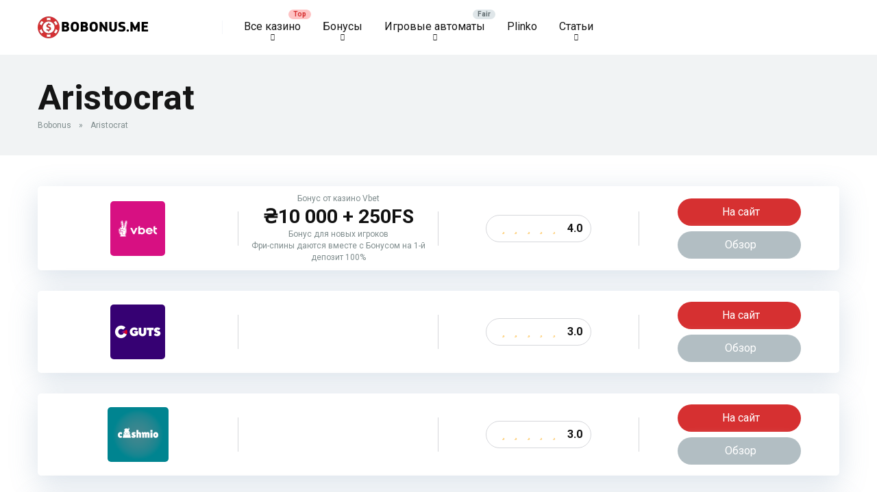

--- FILE ---
content_type: text/html; charset=UTF-8
request_url: https://bobonus.me/software/aristocrat/
body_size: 125115
content:
<!DOCTYPE html>
<html lang="ru-RU">
<head>
    <meta charset="UTF-8" />
    <meta http-equiv="X-UA-Compatible" content="IE=edge" />
    <meta name="viewport" id="viewport" content="width=device-width, initial-scale=1.0, maximum-scale=5.0, minimum-scale=1.0, user-scalable=no" />
	<meta name='robots' content='index, follow, max-image-preview:large, max-snippet:-1, max-video-preview:-1' />

	<!-- This site is optimized with the Yoast SEO plugin v21.5 - https://yoast.com/wordpress/plugins/seo/ -->
	<title>Онлайн казино с играми Aristocrat - BoBonus</title>
	<meta name="description" content="Список онлайн казино с играми от Aristocrat в 2023 году: обзоры, бонусы, отзывы на Bobonus!" />
	<link rel="canonical" href="https://bobonus.me/software/aristocrat/" />
	<meta property="og:locale" content="ru_RU" />
	<meta property="og:type" content="article" />
	<meta property="og:title" content="Онлайн казино с играми Aristocrat - BoBonus" />
	<meta property="og:description" content="Список онлайн казино с играми от Aristocrat в 2023 году: обзоры, бонусы, отзывы на Bobonus!" />
	<meta property="og:url" content="https://bobonus.me/software/aristocrat/" />
	<meta property="og:site_name" content="BoBonus" />
	<meta name="twitter:card" content="summary_large_image" />
	<script type="application/ld+json" class="yoast-schema-graph">{"@context":"https://schema.org","@graph":[{"@type":"CollectionPage","@id":"https://bobonus.me/software/aristocrat/","url":"https://bobonus.me/software/aristocrat/","name":"Онлайн казино с играми Aristocrat - BoBonus","isPartOf":{"@id":"https://bobonus.me/#website"},"primaryImageOfPage":{"@id":"https://bobonus.me/software/aristocrat/#primaryimage"},"image":{"@id":"https://bobonus.me/software/aristocrat/#primaryimage"},"thumbnailUrl":"https://bobonus.me/wp-content/uploads/2023/02/pm-ua-logo.png","description":"Список онлайн казино с играми от Aristocrat в 2023 году: обзоры, бонусы, отзывы на Bobonus!","breadcrumb":{"@id":"https://bobonus.me/software/aristocrat/#breadcrumb"},"inLanguage":"ru-RU"},{"@type":"ImageObject","inLanguage":"ru-RU","@id":"https://bobonus.me/software/aristocrat/#primaryimage","url":"https://bobonus.me/wp-content/uploads/2023/02/pm-ua-logo.png","contentUrl":"https://bobonus.me/wp-content/uploads/2023/02/pm-ua-logo.png","width":570,"height":570},{"@type":"BreadcrumbList","@id":"https://bobonus.me/software/aristocrat/#breadcrumb","itemListElement":[{"@type":"ListItem","position":1,"name":"Bobonus","item":"https://bobonus.me/"},{"@type":"ListItem","position":2,"name":"Aristocrat"}]},{"@type":"WebSite","@id":"https://bobonus.me/#website","url":"https://bobonus.me/","name":"BoBonus","description":"","publisher":{"@id":"https://bobonus.me/#organization"},"potentialAction":[{"@type":"SearchAction","target":{"@type":"EntryPoint","urlTemplate":"https://bobonus.me/?s={search_term_string}"},"query-input":"required name=search_term_string"}],"inLanguage":"ru-RU"},{"@type":"Organization","@id":"https://bobonus.me/#organization","name":"BoBonus","url":"https://bobonus.me/","logo":{"@type":"ImageObject","inLanguage":"ru-RU","@id":"https://bobonus.me/#/schema/logo/image/","url":"https://bobonus.me/wp-content/uploads/2023/03/cropped-bobonusme-logo.webp","contentUrl":"https://bobonus.me/wp-content/uploads/2023/03/cropped-bobonusme-logo.webp","width":162,"height":40,"caption":"BoBonus"},"image":{"@id":"https://bobonus.me/#/schema/logo/image/"}}]}</script>
	<!-- / Yoast SEO plugin. -->


<link rel='dns-prefetch' href='//kit.fontawesome.com' />
<link rel='dns-prefetch' href='//fonts.googleapis.com' />
<style id='wp-img-auto-sizes-contain-inline-css' type='text/css'>
img:is([sizes=auto i],[sizes^="auto," i]){contain-intrinsic-size:3000px 1500px}
/*# sourceURL=wp-img-auto-sizes-contain-inline-css */
</style>
<style id='wp-emoji-styles-inline-css' type='text/css'>

	img.wp-smiley, img.emoji {
		display: inline !important;
		border: none !important;
		box-shadow: none !important;
		height: 1em !important;
		width: 1em !important;
		margin: 0 0.07em !important;
		vertical-align: -0.1em !important;
		background: none !important;
		padding: 0 !important;
	}
/*# sourceURL=wp-emoji-styles-inline-css */
</style>
<style id='wp-block-library-inline-css' type='text/css'>
:root{--wp-block-synced-color:#7a00df;--wp-block-synced-color--rgb:122,0,223;--wp-bound-block-color:var(--wp-block-synced-color);--wp-editor-canvas-background:#ddd;--wp-admin-theme-color:#007cba;--wp-admin-theme-color--rgb:0,124,186;--wp-admin-theme-color-darker-10:#006ba1;--wp-admin-theme-color-darker-10--rgb:0,107,160.5;--wp-admin-theme-color-darker-20:#005a87;--wp-admin-theme-color-darker-20--rgb:0,90,135;--wp-admin-border-width-focus:2px}@media (min-resolution:192dpi){:root{--wp-admin-border-width-focus:1.5px}}.wp-element-button{cursor:pointer}:root .has-very-light-gray-background-color{background-color:#eee}:root .has-very-dark-gray-background-color{background-color:#313131}:root .has-very-light-gray-color{color:#eee}:root .has-very-dark-gray-color{color:#313131}:root .has-vivid-green-cyan-to-vivid-cyan-blue-gradient-background{background:linear-gradient(135deg,#00d084,#0693e3)}:root .has-purple-crush-gradient-background{background:linear-gradient(135deg,#34e2e4,#4721fb 50%,#ab1dfe)}:root .has-hazy-dawn-gradient-background{background:linear-gradient(135deg,#faaca8,#dad0ec)}:root .has-subdued-olive-gradient-background{background:linear-gradient(135deg,#fafae1,#67a671)}:root .has-atomic-cream-gradient-background{background:linear-gradient(135deg,#fdd79a,#004a59)}:root .has-nightshade-gradient-background{background:linear-gradient(135deg,#330968,#31cdcf)}:root .has-midnight-gradient-background{background:linear-gradient(135deg,#020381,#2874fc)}:root{--wp--preset--font-size--normal:16px;--wp--preset--font-size--huge:42px}.has-regular-font-size{font-size:1em}.has-larger-font-size{font-size:2.625em}.has-normal-font-size{font-size:var(--wp--preset--font-size--normal)}.has-huge-font-size{font-size:var(--wp--preset--font-size--huge)}.has-text-align-center{text-align:center}.has-text-align-left{text-align:left}.has-text-align-right{text-align:right}.has-fit-text{white-space:nowrap!important}#end-resizable-editor-section{display:none}.aligncenter{clear:both}.items-justified-left{justify-content:flex-start}.items-justified-center{justify-content:center}.items-justified-right{justify-content:flex-end}.items-justified-space-between{justify-content:space-between}.screen-reader-text{border:0;clip-path:inset(50%);height:1px;margin:-1px;overflow:hidden;padding:0;position:absolute;width:1px;word-wrap:normal!important}.screen-reader-text:focus{background-color:#ddd;clip-path:none;color:#444;display:block;font-size:1em;height:auto;left:5px;line-height:normal;padding:15px 23px 14px;text-decoration:none;top:5px;width:auto;z-index:100000}html :where(.has-border-color){border-style:solid}html :where([style*=border-top-color]){border-top-style:solid}html :where([style*=border-right-color]){border-right-style:solid}html :where([style*=border-bottom-color]){border-bottom-style:solid}html :where([style*=border-left-color]){border-left-style:solid}html :where([style*=border-width]){border-style:solid}html :where([style*=border-top-width]){border-top-style:solid}html :where([style*=border-right-width]){border-right-style:solid}html :where([style*=border-bottom-width]){border-bottom-style:solid}html :where([style*=border-left-width]){border-left-style:solid}html :where(img[class*=wp-image-]){height:auto;max-width:100%}:where(figure){margin:0 0 1em}html :where(.is-position-sticky){--wp-admin--admin-bar--position-offset:var(--wp-admin--admin-bar--height,0px)}@media screen and (max-width:600px){html :where(.is-position-sticky){--wp-admin--admin-bar--position-offset:0px}}

/*# sourceURL=wp-block-library-inline-css */
</style><style id='wp-block-image-inline-css' type='text/css'>
.wp-block-image>a,.wp-block-image>figure>a{display:inline-block}.wp-block-image img{box-sizing:border-box;height:auto;max-width:100%;vertical-align:bottom}@media not (prefers-reduced-motion){.wp-block-image img.hide{visibility:hidden}.wp-block-image img.show{animation:show-content-image .4s}}.wp-block-image[style*=border-radius] img,.wp-block-image[style*=border-radius]>a{border-radius:inherit}.wp-block-image.has-custom-border img{box-sizing:border-box}.wp-block-image.aligncenter{text-align:center}.wp-block-image.alignfull>a,.wp-block-image.alignwide>a{width:100%}.wp-block-image.alignfull img,.wp-block-image.alignwide img{height:auto;width:100%}.wp-block-image .aligncenter,.wp-block-image .alignleft,.wp-block-image .alignright,.wp-block-image.aligncenter,.wp-block-image.alignleft,.wp-block-image.alignright{display:table}.wp-block-image .aligncenter>figcaption,.wp-block-image .alignleft>figcaption,.wp-block-image .alignright>figcaption,.wp-block-image.aligncenter>figcaption,.wp-block-image.alignleft>figcaption,.wp-block-image.alignright>figcaption{caption-side:bottom;display:table-caption}.wp-block-image .alignleft{float:left;margin:.5em 1em .5em 0}.wp-block-image .alignright{float:right;margin:.5em 0 .5em 1em}.wp-block-image .aligncenter{margin-left:auto;margin-right:auto}.wp-block-image :where(figcaption){margin-bottom:1em;margin-top:.5em}.wp-block-image.is-style-circle-mask img{border-radius:9999px}@supports ((-webkit-mask-image:none) or (mask-image:none)) or (-webkit-mask-image:none){.wp-block-image.is-style-circle-mask img{border-radius:0;-webkit-mask-image:url('data:image/svg+xml;utf8,<svg viewBox="0 0 100 100" xmlns="http://www.w3.org/2000/svg"><circle cx="50" cy="50" r="50"/></svg>');mask-image:url('data:image/svg+xml;utf8,<svg viewBox="0 0 100 100" xmlns="http://www.w3.org/2000/svg"><circle cx="50" cy="50" r="50"/></svg>');mask-mode:alpha;-webkit-mask-position:center;mask-position:center;-webkit-mask-repeat:no-repeat;mask-repeat:no-repeat;-webkit-mask-size:contain;mask-size:contain}}:root :where(.wp-block-image.is-style-rounded img,.wp-block-image .is-style-rounded img){border-radius:9999px}.wp-block-image figure{margin:0}.wp-lightbox-container{display:flex;flex-direction:column;position:relative}.wp-lightbox-container img{cursor:zoom-in}.wp-lightbox-container img:hover+button{opacity:1}.wp-lightbox-container button{align-items:center;backdrop-filter:blur(16px) saturate(180%);background-color:#5a5a5a40;border:none;border-radius:4px;cursor:zoom-in;display:flex;height:20px;justify-content:center;opacity:0;padding:0;position:absolute;right:16px;text-align:center;top:16px;width:20px;z-index:100}@media not (prefers-reduced-motion){.wp-lightbox-container button{transition:opacity .2s ease}}.wp-lightbox-container button:focus-visible{outline:3px auto #5a5a5a40;outline:3px auto -webkit-focus-ring-color;outline-offset:3px}.wp-lightbox-container button:hover{cursor:pointer;opacity:1}.wp-lightbox-container button:focus{opacity:1}.wp-lightbox-container button:focus,.wp-lightbox-container button:hover,.wp-lightbox-container button:not(:hover):not(:active):not(.has-background){background-color:#5a5a5a40;border:none}.wp-lightbox-overlay{box-sizing:border-box;cursor:zoom-out;height:100vh;left:0;overflow:hidden;position:fixed;top:0;visibility:hidden;width:100%;z-index:100000}.wp-lightbox-overlay .close-button{align-items:center;cursor:pointer;display:flex;justify-content:center;min-height:40px;min-width:40px;padding:0;position:absolute;right:calc(env(safe-area-inset-right) + 16px);top:calc(env(safe-area-inset-top) + 16px);z-index:5000000}.wp-lightbox-overlay .close-button:focus,.wp-lightbox-overlay .close-button:hover,.wp-lightbox-overlay .close-button:not(:hover):not(:active):not(.has-background){background:none;border:none}.wp-lightbox-overlay .lightbox-image-container{height:var(--wp--lightbox-container-height);left:50%;overflow:hidden;position:absolute;top:50%;transform:translate(-50%,-50%);transform-origin:top left;width:var(--wp--lightbox-container-width);z-index:9999999999}.wp-lightbox-overlay .wp-block-image{align-items:center;box-sizing:border-box;display:flex;height:100%;justify-content:center;margin:0;position:relative;transform-origin:0 0;width:100%;z-index:3000000}.wp-lightbox-overlay .wp-block-image img{height:var(--wp--lightbox-image-height);min-height:var(--wp--lightbox-image-height);min-width:var(--wp--lightbox-image-width);width:var(--wp--lightbox-image-width)}.wp-lightbox-overlay .wp-block-image figcaption{display:none}.wp-lightbox-overlay button{background:none;border:none}.wp-lightbox-overlay .scrim{background-color:#fff;height:100%;opacity:.9;position:absolute;width:100%;z-index:2000000}.wp-lightbox-overlay.active{visibility:visible}@media not (prefers-reduced-motion){.wp-lightbox-overlay.active{animation:turn-on-visibility .25s both}.wp-lightbox-overlay.active img{animation:turn-on-visibility .35s both}.wp-lightbox-overlay.show-closing-animation:not(.active){animation:turn-off-visibility .35s both}.wp-lightbox-overlay.show-closing-animation:not(.active) img{animation:turn-off-visibility .25s both}.wp-lightbox-overlay.zoom.active{animation:none;opacity:1;visibility:visible}.wp-lightbox-overlay.zoom.active .lightbox-image-container{animation:lightbox-zoom-in .4s}.wp-lightbox-overlay.zoom.active .lightbox-image-container img{animation:none}.wp-lightbox-overlay.zoom.active .scrim{animation:turn-on-visibility .4s forwards}.wp-lightbox-overlay.zoom.show-closing-animation:not(.active){animation:none}.wp-lightbox-overlay.zoom.show-closing-animation:not(.active) .lightbox-image-container{animation:lightbox-zoom-out .4s}.wp-lightbox-overlay.zoom.show-closing-animation:not(.active) .lightbox-image-container img{animation:none}.wp-lightbox-overlay.zoom.show-closing-animation:not(.active) .scrim{animation:turn-off-visibility .4s forwards}}@keyframes show-content-image{0%{visibility:hidden}99%{visibility:hidden}to{visibility:visible}}@keyframes turn-on-visibility{0%{opacity:0}to{opacity:1}}@keyframes turn-off-visibility{0%{opacity:1;visibility:visible}99%{opacity:0;visibility:visible}to{opacity:0;visibility:hidden}}@keyframes lightbox-zoom-in{0%{transform:translate(calc((-100vw + var(--wp--lightbox-scrollbar-width))/2 + var(--wp--lightbox-initial-left-position)),calc(-50vh + var(--wp--lightbox-initial-top-position))) scale(var(--wp--lightbox-scale))}to{transform:translate(-50%,-50%) scale(1)}}@keyframes lightbox-zoom-out{0%{transform:translate(-50%,-50%) scale(1);visibility:visible}99%{visibility:visible}to{transform:translate(calc((-100vw + var(--wp--lightbox-scrollbar-width))/2 + var(--wp--lightbox-initial-left-position)),calc(-50vh + var(--wp--lightbox-initial-top-position))) scale(var(--wp--lightbox-scale));visibility:hidden}}
/*# sourceURL=https://bobonus.me/wp-includes/blocks/image/style.min.css */
</style>
<style id='wp-block-list-inline-css' type='text/css'>
ol,ul{box-sizing:border-box}:root :where(.wp-block-list.has-background){padding:1.25em 2.375em}
/*# sourceURL=https://bobonus.me/wp-includes/blocks/list/style.min.css */
</style>
<style id='wp-block-columns-inline-css' type='text/css'>
.wp-block-columns{box-sizing:border-box;display:flex;flex-wrap:wrap!important}@media (min-width:782px){.wp-block-columns{flex-wrap:nowrap!important}}.wp-block-columns{align-items:normal!important}.wp-block-columns.are-vertically-aligned-top{align-items:flex-start}.wp-block-columns.are-vertically-aligned-center{align-items:center}.wp-block-columns.are-vertically-aligned-bottom{align-items:flex-end}@media (max-width:781px){.wp-block-columns:not(.is-not-stacked-on-mobile)>.wp-block-column{flex-basis:100%!important}}@media (min-width:782px){.wp-block-columns:not(.is-not-stacked-on-mobile)>.wp-block-column{flex-basis:0;flex-grow:1}.wp-block-columns:not(.is-not-stacked-on-mobile)>.wp-block-column[style*=flex-basis]{flex-grow:0}}.wp-block-columns.is-not-stacked-on-mobile{flex-wrap:nowrap!important}.wp-block-columns.is-not-stacked-on-mobile>.wp-block-column{flex-basis:0;flex-grow:1}.wp-block-columns.is-not-stacked-on-mobile>.wp-block-column[style*=flex-basis]{flex-grow:0}:where(.wp-block-columns){margin-bottom:1.75em}:where(.wp-block-columns.has-background){padding:1.25em 2.375em}.wp-block-column{flex-grow:1;min-width:0;overflow-wrap:break-word;word-break:break-word}.wp-block-column.is-vertically-aligned-top{align-self:flex-start}.wp-block-column.is-vertically-aligned-center{align-self:center}.wp-block-column.is-vertically-aligned-bottom{align-self:flex-end}.wp-block-column.is-vertically-aligned-stretch{align-self:stretch}.wp-block-column.is-vertically-aligned-bottom,.wp-block-column.is-vertically-aligned-center,.wp-block-column.is-vertically-aligned-top{width:100%}
/*# sourceURL=https://bobonus.me/wp-includes/blocks/columns/style.min.css */
</style>
<style id='wp-block-group-inline-css' type='text/css'>
.wp-block-group{box-sizing:border-box}:where(.wp-block-group.wp-block-group-is-layout-constrained){position:relative}
/*# sourceURL=https://bobonus.me/wp-includes/blocks/group/style.min.css */
</style>
<style id='wp-block-paragraph-inline-css' type='text/css'>
.is-small-text{font-size:.875em}.is-regular-text{font-size:1em}.is-large-text{font-size:2.25em}.is-larger-text{font-size:3em}.has-drop-cap:not(:focus):first-letter{float:left;font-size:8.4em;font-style:normal;font-weight:100;line-height:.68;margin:.05em .1em 0 0;text-transform:uppercase}body.rtl .has-drop-cap:not(:focus):first-letter{float:none;margin-left:.1em}p.has-drop-cap.has-background{overflow:hidden}:root :where(p.has-background){padding:1.25em 2.375em}:where(p.has-text-color:not(.has-link-color)) a{color:inherit}p.has-text-align-left[style*="writing-mode:vertical-lr"],p.has-text-align-right[style*="writing-mode:vertical-rl"]{rotate:180deg}
/*# sourceURL=https://bobonus.me/wp-includes/blocks/paragraph/style.min.css */
</style>
<style id='wp-block-separator-inline-css' type='text/css'>
@charset "UTF-8";.wp-block-separator{border:none;border-top:2px solid}:root :where(.wp-block-separator.is-style-dots){height:auto;line-height:1;text-align:center}:root :where(.wp-block-separator.is-style-dots):before{color:currentColor;content:"···";font-family:serif;font-size:1.5em;letter-spacing:2em;padding-left:2em}.wp-block-separator.is-style-dots{background:none!important;border:none!important}
/*# sourceURL=https://bobonus.me/wp-includes/blocks/separator/style.min.css */
</style>
<style id='wp-block-spacer-inline-css' type='text/css'>
.wp-block-spacer{clear:both}
/*# sourceURL=https://bobonus.me/wp-includes/blocks/spacer/style.min.css */
</style>
<style id='global-styles-inline-css' type='text/css'>
:root{--wp--preset--aspect-ratio--square: 1;--wp--preset--aspect-ratio--4-3: 4/3;--wp--preset--aspect-ratio--3-4: 3/4;--wp--preset--aspect-ratio--3-2: 3/2;--wp--preset--aspect-ratio--2-3: 2/3;--wp--preset--aspect-ratio--16-9: 16/9;--wp--preset--aspect-ratio--9-16: 9/16;--wp--preset--color--black: #000000;--wp--preset--color--cyan-bluish-gray: #abb8c3;--wp--preset--color--white: #ffffff;--wp--preset--color--pale-pink: #f78da7;--wp--preset--color--vivid-red: #cf2e2e;--wp--preset--color--luminous-vivid-orange: #ff6900;--wp--preset--color--luminous-vivid-amber: #fcb900;--wp--preset--color--light-green-cyan: #7bdcb5;--wp--preset--color--vivid-green-cyan: #00d084;--wp--preset--color--pale-cyan-blue: #8ed1fc;--wp--preset--color--vivid-cyan-blue: #0693e3;--wp--preset--color--vivid-purple: #9b51e0;--wp--preset--color--mercury-main: #636e72;--wp--preset--color--mercury-second: #d63031;--wp--preset--color--mercury-white: #fff;--wp--preset--color--mercury-gray: #263238;--wp--preset--color--mercury-emerald: #2edd6c;--wp--preset--color--mercury-alizarin: #e74c3c;--wp--preset--color--mercury-wisteria: #8e44ad;--wp--preset--color--mercury-peter-river: #3498db;--wp--preset--color--mercury-clouds: #ecf0f1;--wp--preset--gradient--vivid-cyan-blue-to-vivid-purple: linear-gradient(135deg,rgb(6,147,227) 0%,rgb(155,81,224) 100%);--wp--preset--gradient--light-green-cyan-to-vivid-green-cyan: linear-gradient(135deg,rgb(122,220,180) 0%,rgb(0,208,130) 100%);--wp--preset--gradient--luminous-vivid-amber-to-luminous-vivid-orange: linear-gradient(135deg,rgb(252,185,0) 0%,rgb(255,105,0) 100%);--wp--preset--gradient--luminous-vivid-orange-to-vivid-red: linear-gradient(135deg,rgb(255,105,0) 0%,rgb(207,46,46) 100%);--wp--preset--gradient--very-light-gray-to-cyan-bluish-gray: linear-gradient(135deg,rgb(238,238,238) 0%,rgb(169,184,195) 100%);--wp--preset--gradient--cool-to-warm-spectrum: linear-gradient(135deg,rgb(74,234,220) 0%,rgb(151,120,209) 20%,rgb(207,42,186) 40%,rgb(238,44,130) 60%,rgb(251,105,98) 80%,rgb(254,248,76) 100%);--wp--preset--gradient--blush-light-purple: linear-gradient(135deg,rgb(255,206,236) 0%,rgb(152,150,240) 100%);--wp--preset--gradient--blush-bordeaux: linear-gradient(135deg,rgb(254,205,165) 0%,rgb(254,45,45) 50%,rgb(107,0,62) 100%);--wp--preset--gradient--luminous-dusk: linear-gradient(135deg,rgb(255,203,112) 0%,rgb(199,81,192) 50%,rgb(65,88,208) 100%);--wp--preset--gradient--pale-ocean: linear-gradient(135deg,rgb(255,245,203) 0%,rgb(182,227,212) 50%,rgb(51,167,181) 100%);--wp--preset--gradient--electric-grass: linear-gradient(135deg,rgb(202,248,128) 0%,rgb(113,206,126) 100%);--wp--preset--gradient--midnight: linear-gradient(135deg,rgb(2,3,129) 0%,rgb(40,116,252) 100%);--wp--preset--font-size--small: 13px;--wp--preset--font-size--medium: 20px;--wp--preset--font-size--large: 36px;--wp--preset--font-size--x-large: 42px;--wp--preset--spacing--20: 0.44rem;--wp--preset--spacing--30: 0.67rem;--wp--preset--spacing--40: 1rem;--wp--preset--spacing--50: 1.5rem;--wp--preset--spacing--60: 2.25rem;--wp--preset--spacing--70: 3.38rem;--wp--preset--spacing--80: 5.06rem;--wp--preset--shadow--natural: 6px 6px 9px rgba(0, 0, 0, 0.2);--wp--preset--shadow--deep: 12px 12px 50px rgba(0, 0, 0, 0.4);--wp--preset--shadow--sharp: 6px 6px 0px rgba(0, 0, 0, 0.2);--wp--preset--shadow--outlined: 6px 6px 0px -3px rgb(255, 255, 255), 6px 6px rgb(0, 0, 0);--wp--preset--shadow--crisp: 6px 6px 0px rgb(0, 0, 0);}:where(.is-layout-flex){gap: 0.5em;}:where(.is-layout-grid){gap: 0.5em;}body .is-layout-flex{display: flex;}.is-layout-flex{flex-wrap: wrap;align-items: center;}.is-layout-flex > :is(*, div){margin: 0;}body .is-layout-grid{display: grid;}.is-layout-grid > :is(*, div){margin: 0;}:where(.wp-block-columns.is-layout-flex){gap: 2em;}:where(.wp-block-columns.is-layout-grid){gap: 2em;}:where(.wp-block-post-template.is-layout-flex){gap: 1.25em;}:where(.wp-block-post-template.is-layout-grid){gap: 1.25em;}.has-black-color{color: var(--wp--preset--color--black) !important;}.has-cyan-bluish-gray-color{color: var(--wp--preset--color--cyan-bluish-gray) !important;}.has-white-color{color: var(--wp--preset--color--white) !important;}.has-pale-pink-color{color: var(--wp--preset--color--pale-pink) !important;}.has-vivid-red-color{color: var(--wp--preset--color--vivid-red) !important;}.has-luminous-vivid-orange-color{color: var(--wp--preset--color--luminous-vivid-orange) !important;}.has-luminous-vivid-amber-color{color: var(--wp--preset--color--luminous-vivid-amber) !important;}.has-light-green-cyan-color{color: var(--wp--preset--color--light-green-cyan) !important;}.has-vivid-green-cyan-color{color: var(--wp--preset--color--vivid-green-cyan) !important;}.has-pale-cyan-blue-color{color: var(--wp--preset--color--pale-cyan-blue) !important;}.has-vivid-cyan-blue-color{color: var(--wp--preset--color--vivid-cyan-blue) !important;}.has-vivid-purple-color{color: var(--wp--preset--color--vivid-purple) !important;}.has-black-background-color{background-color: var(--wp--preset--color--black) !important;}.has-cyan-bluish-gray-background-color{background-color: var(--wp--preset--color--cyan-bluish-gray) !important;}.has-white-background-color{background-color: var(--wp--preset--color--white) !important;}.has-pale-pink-background-color{background-color: var(--wp--preset--color--pale-pink) !important;}.has-vivid-red-background-color{background-color: var(--wp--preset--color--vivid-red) !important;}.has-luminous-vivid-orange-background-color{background-color: var(--wp--preset--color--luminous-vivid-orange) !important;}.has-luminous-vivid-amber-background-color{background-color: var(--wp--preset--color--luminous-vivid-amber) !important;}.has-light-green-cyan-background-color{background-color: var(--wp--preset--color--light-green-cyan) !important;}.has-vivid-green-cyan-background-color{background-color: var(--wp--preset--color--vivid-green-cyan) !important;}.has-pale-cyan-blue-background-color{background-color: var(--wp--preset--color--pale-cyan-blue) !important;}.has-vivid-cyan-blue-background-color{background-color: var(--wp--preset--color--vivid-cyan-blue) !important;}.has-vivid-purple-background-color{background-color: var(--wp--preset--color--vivid-purple) !important;}.has-black-border-color{border-color: var(--wp--preset--color--black) !important;}.has-cyan-bluish-gray-border-color{border-color: var(--wp--preset--color--cyan-bluish-gray) !important;}.has-white-border-color{border-color: var(--wp--preset--color--white) !important;}.has-pale-pink-border-color{border-color: var(--wp--preset--color--pale-pink) !important;}.has-vivid-red-border-color{border-color: var(--wp--preset--color--vivid-red) !important;}.has-luminous-vivid-orange-border-color{border-color: var(--wp--preset--color--luminous-vivid-orange) !important;}.has-luminous-vivid-amber-border-color{border-color: var(--wp--preset--color--luminous-vivid-amber) !important;}.has-light-green-cyan-border-color{border-color: var(--wp--preset--color--light-green-cyan) !important;}.has-vivid-green-cyan-border-color{border-color: var(--wp--preset--color--vivid-green-cyan) !important;}.has-pale-cyan-blue-border-color{border-color: var(--wp--preset--color--pale-cyan-blue) !important;}.has-vivid-cyan-blue-border-color{border-color: var(--wp--preset--color--vivid-cyan-blue) !important;}.has-vivid-purple-border-color{border-color: var(--wp--preset--color--vivid-purple) !important;}.has-vivid-cyan-blue-to-vivid-purple-gradient-background{background: var(--wp--preset--gradient--vivid-cyan-blue-to-vivid-purple) !important;}.has-light-green-cyan-to-vivid-green-cyan-gradient-background{background: var(--wp--preset--gradient--light-green-cyan-to-vivid-green-cyan) !important;}.has-luminous-vivid-amber-to-luminous-vivid-orange-gradient-background{background: var(--wp--preset--gradient--luminous-vivid-amber-to-luminous-vivid-orange) !important;}.has-luminous-vivid-orange-to-vivid-red-gradient-background{background: var(--wp--preset--gradient--luminous-vivid-orange-to-vivid-red) !important;}.has-very-light-gray-to-cyan-bluish-gray-gradient-background{background: var(--wp--preset--gradient--very-light-gray-to-cyan-bluish-gray) !important;}.has-cool-to-warm-spectrum-gradient-background{background: var(--wp--preset--gradient--cool-to-warm-spectrum) !important;}.has-blush-light-purple-gradient-background{background: var(--wp--preset--gradient--blush-light-purple) !important;}.has-blush-bordeaux-gradient-background{background: var(--wp--preset--gradient--blush-bordeaux) !important;}.has-luminous-dusk-gradient-background{background: var(--wp--preset--gradient--luminous-dusk) !important;}.has-pale-ocean-gradient-background{background: var(--wp--preset--gradient--pale-ocean) !important;}.has-electric-grass-gradient-background{background: var(--wp--preset--gradient--electric-grass) !important;}.has-midnight-gradient-background{background: var(--wp--preset--gradient--midnight) !important;}.has-small-font-size{font-size: var(--wp--preset--font-size--small) !important;}.has-medium-font-size{font-size: var(--wp--preset--font-size--medium) !important;}.has-large-font-size{font-size: var(--wp--preset--font-size--large) !important;}.has-x-large-font-size{font-size: var(--wp--preset--font-size--x-large) !important;}
:where(.wp-block-columns.is-layout-flex){gap: 2em;}:where(.wp-block-columns.is-layout-grid){gap: 2em;}
/*# sourceURL=global-styles-inline-css */
</style>
<style id='core-block-supports-inline-css' type='text/css'>
.wp-container-core-columns-is-layout-9d6595d7{flex-wrap:nowrap;}.wp-container-core-group-is-layout-94bc23d7{flex-wrap:nowrap;justify-content:center;}
/*# sourceURL=core-block-supports-inline-css */
</style>

<style id='classic-theme-styles-inline-css' type='text/css'>
/*! This file is auto-generated */
.wp-block-button__link{color:#fff;background-color:#32373c;border-radius:9999px;box-shadow:none;text-decoration:none;padding:calc(.667em + 2px) calc(1.333em + 2px);font-size:1.125em}.wp-block-file__button{background:#32373c;color:#fff;text-decoration:none}
/*# sourceURL=/wp-includes/css/classic-themes.min.css */
</style>
<link rel='stylesheet' id='aces-style-css' href='https://bobonus.me/wp-content/plugins/aces/css/aces-style.css?ver=3.0.1' type='text/css' media='all' />
<link rel='stylesheet' id='aces-media-css' href='https://bobonus.me/wp-content/plugins/aces/css/aces-media.css?ver=3.0.1' type='text/css' media='all' />
<link rel='stylesheet' id='expert-review-style-css' href='https://bobonus.me/wp-content/plugins/expert-review/assets/public/css/styles.min.css?ver=1.8.0' type='text/css' media='all' />
<link rel='stylesheet' id='mercury-googlefonts-css' href='//fonts.googleapis.com/css2?family=Roboto:wght@300;400;700;900&#038;display=swap' type='text/css' media='all' />
<link rel='stylesheet' id='owl-carousel-css' href='https://bobonus.me/wp-content/themes/mercury/css/owl.carousel.min.css?ver=2.3.4' type='text/css' media='all' />
<link rel='stylesheet' id='owl-carousel-animate-css' href='https://bobonus.me/wp-content/themes/mercury/css/animate.css?ver=2.3.4' type='text/css' media='all' />
<link rel='stylesheet' id='mercury-style-css' href='https://bobonus.me/wp-content/themes/mercury/style.css?ver=3.9.2' type='text/css' media='all' />
<style id='mercury-style-inline-css' type='text/css'>


/* Main Color */

.has-mercury-main-color,
.home-page .textwidget a:hover,
.space-header-2-top-soc a:hover,
.space-header-menu ul.main-menu li a:hover,
.space-header-menu ul.main-menu li:hover a,
.space-header-2-nav ul.main-menu li a:hover,
.space-header-2-nav ul.main-menu li:hover a,
.space-page-content a:hover,
.space-pros-cons ul li a:hover,
.space-pros-cons ol li a:hover,
.space-companies-2-archive-item-desc a:hover,
.space-organizations-3-archive-item-terms-ins a:hover,
.space-organizations-7-archive-item-terms a:hover,
.space-organizations-8-archive-item-terms a:hover,
.space-comments-form-box p.comment-notes span.required,
form.comment-form p.comment-notes span.required {
	color: #636e72;
}

input[type="submit"],
.has-mercury-main-background-color,
.space-block-title span:after,
.space-widget-title span:after,
.space-companies-archive-item-button a,
.space-companies-sidebar-item-button a,
.space-organizations-3-archive-item-count,
.space-organizations-3-archive-item-count-2,
.space-units-archive-item-button a,
.space-units-sidebar-item-button a,
.space-aces-single-offer-info-button-ins a,
.space-offers-archive-item-button a,
.home-page .widget_mc4wp_form_widget .space-widget-title::after,
.space-content-section .widget_mc4wp_form_widget .space-widget-title::after {
	background-color: #636e72;
}

.space-header-menu ul.main-menu li a:hover,
.space-header-menu ul.main-menu li:hover a,
.space-header-2-nav ul.main-menu li a:hover,
.space-header-2-nav ul.main-menu li:hover a {
	border-bottom: 2px solid #636e72;
}
.space-header-2-top-soc a:hover {
	border: 1px solid #636e72;
}
.space-companies-archive-item-button a:hover,
.space-units-archive-item-button a:hover,
.space-offers-archive-item-button a:hover,
.space-aces-single-offer-info-button-ins a:hover {
    box-shadow: 0px 8px 30px 0px rgba(99,110,114, 0.60) !important;
}

/* Second Color */

.has-mercury-second-color,
.space-page-content a,
.space-pros-cons ul li a,
.space-pros-cons ol li a,
.space-page-content ul li:before,
.home-page .textwidget ul li:before,
.space-widget ul li a:hover,
.space-page-content ul.space-mark li:before,
.home-page .textwidget a,
#recentcomments li a:hover,
#recentcomments li span.comment-author-link a:hover,
h3.comment-reply-title small a,
.space-shortcode-wrap .space-companies-sidebar-item-title p a,
.space-companies-sidebar-2-item-desc a,
.space-companies-sidebar-item-title p a,
.space-companies-archive-item-short-desc a,
.space-companies-2-archive-item-desc a,
.space-organizations-3-archive-item-terms-ins a,
.space-organizations-7-archive-item-terms a,
.space-organizations-8-archive-item-terms a,
.space-organization-content-info a,
.space-organization-style-2-calltoaction-text-ins a,
.space-organization-details-item-title span,
.space-organization-style-2-ratings-all-item-value i,
.space-organization-style-2-calltoaction-text-ins a,
.space-organization-content-short-desc a,
.space-organization-header-short-desc a,
.space-organization-content-rating-stars i,
.space-organization-content-rating-overall .star-rating .star,
.space-companies-archive-item-rating .star-rating .star,
.space-organization-content-logo-stars i,
.space-organization-content-logo-stars .star-rating .star,
.space-companies-2-archive-item-rating .star-rating .star,
.space-organizations-3-archive-item-rating-box .star-rating .star,
.space-organizations-4-archive-item-title .star-rating .star,
.space-companies-sidebar-2-item-rating .star-rating .star,
.space-comments-list-item-date a.comment-reply-link,
.space-categories-list-box ul li a,
.space-news-10-item-category a,
.small .space-news-11-item-category a,
#scrolltop,
.widget_mc4wp_form_widget .mc4wp-response a,
.space-header-height.dark .space-header-menu ul.main-menu li a:hover,
.space-header-height.dark .space-header-menu ul.main-menu li:hover a,
.space-header-2-height.dark .space-header-2-nav ul.main-menu li a:hover,
.space-header-2-height.dark .space-header-2-nav ul.main-menu li:hover a,
.space-header-2-height.dark .space-header-2-top-soc a:hover,
.space-organization-header-logo-rating i {
	color: #d63031;
}

.space-title-box-category a,
.has-mercury-second-background-color,
.space-organization-details-item-links a:hover,
.space-news-2-small-item-img-category a,
.space-news-2-item-big-box-category span,
.space-block-title span:before,
.space-widget-title span:before,
.space-news-4-item.small-news-block .space-news-4-item-img-category a,
.space-news-4-item.big-news-block .space-news-4-item-top-category span,
.space-news-6-item-top-category span,
.space-news-7-item-category span,
.space-news-3-item-img-category a,
.space-news-8-item-title-category span,
.space-news-9-item-info-category span,
.space-archive-loop-item-img-category a,
.space-organizations-3-archive-item:first-child .space-organizations-3-archive-item-count,
.space-organizations-3-archive-item:first-child .space-organizations-3-archive-item-count-2,
.space-single-offer.space-dark-style .space-aces-single-offer-info-button-ins a,
.space-offers-archive-item.space-dark-style .space-offers-archive-item-button a,
nav.pagination a,
nav.comments-pagination a,
nav.pagination-post a span.page-number,
.widget_tag_cloud a,
.space-footer-top-age span.age-limit,
.space-footer-top-soc a:hover,
.home-page .widget_mc4wp_form_widget .mc4wp-form-fields .space-subscribe-filds button,
.space-content-section .widget_mc4wp_form_widget .mc4wp-form-fields .space-subscribe-filds button {
	background-color: #d63031;
}

.space-footer-top-soc a:hover,
.space-header-2-height.dark .space-header-2-top-soc a:hover,
.space-categories-list-box ul li a {
	border: 1px solid #d63031;
}

.space-header-height.dark .space-header-menu ul.main-menu li a:hover,
.space-header-height.dark .space-header-menu ul.main-menu li:hover a,
.space-header-2-height.dark .space-header-2-nav ul.main-menu li a:hover,
.space-header-2-height.dark .space-header-2-nav ul.main-menu li:hover a {
	border-bottom: 2px solid #d63031;
}

.space-offers-archive-item.space-dark-style .space-offers-archive-item-button a:hover,
.space-single-offer.space-dark-style .space-aces-single-offer-info-button-ins a:hover {
    box-shadow: 0px 8px 30px 0px rgba(214,48,49, 0.60) !important;
}

.space-text-gradient {
	background: #636e72;
	background: -webkit-linear-gradient(to right, #636e72 0%, #d63031 100%);
	background: -moz-linear-gradient(to right, #636e72 0%, #d63031 100%);
	background: linear-gradient(to right, #636e72 0%, #d63031 100%);
}

/* Stars Color */

.star,
.fa-star {
	color: #fdcb6e!important;
}

.space-rating-star-background {
	background-color: #fdcb6e;
}

/* Custom header layout colors */

/* --- Header #1 Style --- */

.space-header-height .space-header-wrap {
	background-color: #ffffff;
}
.space-header-height .space-header-top,
.space-header-height .space-header-logo-ins:after {
	background-color: #f5f6fa;
}
.space-header-height .space-header-top-soc a,
.space-header-height .space-header-top-menu ul li a {
	color: #7f8c8d;
}
.space-header-height .space-header-top-soc a:hover ,
.space-header-height .space-header-top-menu ul li a:hover {
	color: #ffffff;
}
.space-header-height .space-header-logo a {
	color: #2d3436;
}
.space-header-height .space-header-logo span {
	color: #7f8c8d;
}
.space-header-height .space-header-menu ul.main-menu li,
.space-header-height .space-header-menu ul.main-menu li a,
.space-header-height .space-header-search {
	color: #151515;
}
.space-header-height .space-mobile-menu-icon div {
	background-color: #151515;
}
.space-header-height .space-header-menu ul.main-menu li a:hover,
.space-header-height .space-header-menu ul.main-menu li:hover a {
	color: #d63031;
	border-bottom: 2px solid #d63031;
}

.space-header-height .space-header-menu ul.main-menu li ul.sub-menu {
	background-color: #ffffff;
}

.space-header-height .space-header-menu ul.main-menu li ul.sub-menu li.menu-item-has-children:after,
.space-header-height .space-header-menu ul.main-menu li ul.sub-menu li a {
	color: #34495e;
	border-bottom: 1px solid transparent;
}
.space-header-height .space-header-menu ul.main-menu li ul.sub-menu li a:hover {
	border-bottom: 1px solid transparent;
	color: #b2bec3;
	text-decoration: none;
}

/* --- Header #2 Style --- */

.space-header-2-height .space-header-2-wrap,
.space-header-2-height .space-header-2-wrap.fixed .space-header-2-nav {
	background-color: #ffffff;
}
.space-header-2-height .space-header-2-top-ins {
	border-bottom: 1px solid #f5f6fa;
}
.space-header-2-height .space-header-2-top-soc a,
.space-header-2-height .space-header-search {
	color: #7f8c8d;
}
.space-header-2-height .space-header-2-top-soc a {
	border: 1px solid #7f8c8d;
}
.space-header-2-height .space-mobile-menu-icon div {
	background-color: #7f8c8d;
}
.space-header-2-height .space-header-2-top-soc a:hover {
	color: #ffffff;
	border: 1px solid #ffffff;
}
.space-header-2-height .space-header-2-top-logo a {
	color: #2d3436;
}
.space-header-2-height .space-header-2-top-logo span {
	color: #7f8c8d;
}
.space-header-2-height .space-header-2-nav ul.main-menu li,
.space-header-2-height .space-header-2-nav ul.main-menu li a {
	color: #151515;
}
.space-header-2-height .space-header-2-nav ul.main-menu li a:hover,
.space-header-2-height .space-header-2-nav ul.main-menu li:hover a {
	color: #d63031;
	border-bottom: 2px solid #d63031;
}
.space-header-2-height .space-header-2-nav ul.main-menu li ul.sub-menu {
	background-color: #ffffff;
}
.space-header-2-height .space-header-2-nav ul.main-menu li ul.sub-menu li a,
.space-header-2-height .space-header-2-nav ul.main-menu li ul.sub-menu li.menu-item-has-children:after {
	color: #34495e;
	border-bottom: 1px solid transparent;
}
.space-header-2-height .space-header-2-nav ul.main-menu li ul.sub-menu li a:hover {
	border-bottom: 1px solid transparent;
	color: #b2bec3;
	text-decoration: none;
}

/* --- Mobile Menu Style --- */

.space-mobile-menu .space-mobile-menu-block {
	background-color: #ffffff;
}
.space-mobile-menu .space-mobile-menu-copy {
	border-top: 1px solid #f5f6fa;
}
.space-mobile-menu .space-mobile-menu-copy {
	color: #7f8c8d;
}
.space-mobile-menu .space-mobile-menu-copy a {
	color: #7f8c8d;
}
.space-mobile-menu .space-mobile-menu-copy a:hover {
	color: #ffffff;
}
.space-mobile-menu .space-mobile-menu-header a {
	color: #2d3436;
}
.space-mobile-menu .space-mobile-menu-header span {
	color: #7f8c8d;
}
.space-mobile-menu .space-mobile-menu-list ul li {
	color: #151515;
}
.space-mobile-menu .space-mobile-menu-list ul li a {
	color: #151515;
}
.space-mobile-menu .space-close-icon .to-right,
.space-mobile-menu .space-close-icon .to-left {
	background-color: #151515;
}

/* --- New - Label for the main menu items --- */

ul.main-menu > li.new > a:before,
.space-mobile-menu-list > ul > li.new:before {
	content: "New";
    color: #5b9765;
    background-color: #e6f5e9;
}

/* --- Best - Label for the main menu items --- */

ul.main-menu > li.best > a:before,
.space-mobile-menu-list > ul > li.best:before {
	content: "Best";
    color: #636e72;
    background-color: #dfe6e9;
}

/* --- Hot - Label for the main menu items --- */

ul.main-menu > li.hot > a:before,
.space-mobile-menu-list > ul > li.hot:before {
	content: "Fair";
    color: #636e72;
    background-color: #dfe6e9;
}

/* --- Top - Label for the main menu items --- */

ul.main-menu > li.top > a:before,
.space-mobile-menu-list > ul > li.top:before {
	content: "Top";
    color: #d63031;
    background-color: #fec3c4;
}

/* --- Fair - Label for the main menu items --- */

ul.main-menu > li.fair > a:before,
.space-mobile-menu-list > ul > li.fair:before {
	content: "Fair";
    color: #ffffff;
    background-color: #8c14fc;
}

/* Play Now - The button color */

.space-organization-content-button a,
.space-unit-content-button a,
.space-organizations-3-archive-item-button-ins a,
.space-organizations-4-archive-item-button-two-ins a,
.space-shortcode-wrap .space-organizations-3-archive-item-button-ins a,
.space-shortcode-wrap .space-organizations-4-archive-item-button-two-ins a {
    color: #ffffff !important;
    background-color: #d63031 !important;
}

.space-organization-content-button a:hover,
.space-unit-content-button a:hover,
.space-organizations-3-archive-item-button-ins a:hover,
.space-organizations-4-archive-item-button-two-ins a:hover {
    box-shadow: 0px 0px 15px 0px rgba(214,48,49, 0.55) !important;
}

.space-organization-header-button a.space-style-2-button,
.space-organization-style-2-calltoaction-button-ins a.space-calltoaction-button,
.space-style-3-organization-header-button a.space-style-3-button,
.space-organizations-7-archive-item-button-two a,
.space-organizations-8-archive-item-button-two a,
.space-organization-float-bar-button-wrap a {
    color: #ffffff !important;
    background-color: #d63031 !important;
    box-shadow: 0px 5px 15px 0px rgba(214,48,49, 0.55) !important;
}
.space-organization-header-button a.space-style-2-button:hover,
.space-organization-style-2-calltoaction-button-ins a.space-calltoaction-button:hover,
.space-style-3-organization-header-button a.space-style-3-button:hover,
.space-organizations-7-archive-item-button-two a:hover,
.space-organizations-8-archive-item-button-two a:hover,
.space-organization-float-bar-button-wrap a:hover {
    box-shadow: 0px 5px 15px 0px rgba(214,48,49, 0) !important;
}

.space-organizations-5-archive-item-button1 a,
.space-organizations-6-archive-item-button1 a,
.space-units-2-archive-item-button1 a,
.space-units-3-archive-item-button1 a {
    color: #ffffff !important;
    background-color: #d63031 !important;
    box-shadow: 0px 10px 15px 0px rgba(214,48,49, 0.5) !important;
}
.space-organizations-5-archive-item-button1 a:hover,
.space-organizations-6-archive-item-button1 a:hover,
.space-units-2-archive-item-button1 a:hover,
.space-units-3-archive-item-button1 a:hover {
    box-shadow: 0px 10px 15px 0px rgba(214,48,49, 0) !important;
}

/* Read Review - The button color */

.space-organizations-3-archive-item-button-ins a:last-child,
.space-organizations-4-archive-item-button-one-ins a,
.space-shortcode-wrap .space-organizations-4-archive-item-button-one-ins a {
    color: #ffffff !important;
    background-color: #b2bec3 !important;
}

.space-organizations-3-archive-item-button-ins a:last-child:hover,
.space-organizations-4-archive-item-button-one-ins a:hover {
    box-shadow: 0px 0px 15px 0px rgba(178,190,195, 0.55) !important;
}
/*# sourceURL=mercury-style-inline-css */
</style>
<link rel='stylesheet' id='mercury-media-css' href='https://bobonus.me/wp-content/themes/mercury/css/media.css?ver=3.9.2' type='text/css' media='all' />
<script type="text/javascript" src="https://bobonus.me/wp-includes/js/jquery/jquery.min.js?ver=3.7.1" id="jquery-core-js"></script>
<script type="text/javascript" src="https://bobonus.me/wp-includes/js/jquery/jquery-migrate.min.js?ver=3.4.1" id="jquery-migrate-js"></script>
<link rel="https://api.w.org/" href="https://bobonus.me/wp-json/" /><link rel="alternate" title="JSON" type="application/json" href="https://bobonus.me/wp-json/wp/v2/software/192" /><link rel="EditURI" type="application/rsd+xml" title="RSD" href="https://bobonus.me/xmlrpc.php?rsd" />
<meta name="generator" content="WordPress 6.9" />
<style>.pseudo-clearfy-link { color: #008acf; cursor: pointer;}.pseudo-clearfy-link:hover { text-decoration: none;}</style><!-- Google tag (gtag.js) -->
<script async src="https://www.googletagmanager.com/gtag/js?id=UA-171145237-1"></script>
<script>
  window.dataLayer = window.dataLayer || [];
  function gtag(){dataLayer.push(arguments);}
  gtag('js', new Date());

  gtag('config', 'UA-171145237-1');
</script>
<!-- Yandex.Metrika counter -->
<script type="text/javascript" >
   (function(m,e,t,r,i,k,a){m[i]=m[i]||function(){(m[i].a=m[i].a||[]).push(arguments)};
   m[i].l=1*new Date();
   for (var j = 0; j < document.scripts.length; j++) {if (document.scripts[j].src === r) { return; }}
   k=e.createElement(t),a=e.getElementsByTagName(t)[0],k.async=1,k.src=r,a.parentNode.insertBefore(k,a)})
   (window, document, "script", "https://mc.yandex.ru/metrika/tag.js", "ym");

   ym(92833655, "init", {
        clickmap:true,
        trackLinks:true,
        accurateTrackBounce:true,
        webvisor:true
   });
</script>
<noscript><div><img src="https://mc.yandex.ru/watch/92833655" style="position:absolute; left:-9999px;" alt="" /></div></noscript>
<!-- /Yandex.Metrika counter --><style id="wpremark-styles">.wpremark{position:relative;display:flex;border:none}.wpremark p{margin:.75em 0}.wpremark p:first-child{margin-top:0}.wpremark p:last-child{margin-bottom:0}.wpremark .wpremark-body{width:100%;max-width:100%;align-self:center}.wpremark .wpremark-icon svg,.wpremark .wpremark-icon img{display:block;max-width:100%;max-height:100%}</style><meta name="theme-color" content="#f5f6fa" />
<meta name="msapplication-navbutton-color" content="#f5f6fa" /> 
<meta name="apple-mobile-web-app-status-bar-style" content="#f5f6fa" />
<link rel="icon" href="https://bobonus.me/wp-content/uploads/2023/03/cropped-favicon-32x32-1.jpg" sizes="32x32" />
<link rel="icon" href="https://bobonus.me/wp-content/uploads/2023/03/cropped-favicon-32x32-1.jpg" sizes="192x192" />
<link rel="apple-touch-icon" href="https://bobonus.me/wp-content/uploads/2023/03/cropped-favicon-32x32-1.jpg" />
<meta name="msapplication-TileImage" content="https://bobonus.me/wp-content/uploads/2023/03/cropped-favicon-32x32-1.jpg" />
		<style type="text/css" id="wp-custom-css">
			.space-header-wrap {box-shadow: 0px 0px 15px 0px rgba(0, 0, 0, 0);}
.space-header-wrap.fixed {box-shadow: 0px 0px 15px 0px rgba(0, 0, 0, 0.3);}		</style>
		</head>
<body ontouchstart class="archive tax-software term-aristocrat term-192 wp-custom-logo wp-theme-mercury">
<div class="space-box relative">

<!-- Header Start -->

<div class="space-header-height relative ">
	<div class="space-header-wrap space-header-float relative">
				<div class="space-header relative">
			<div class="space-header-ins space-wrapper relative">
				<div class="space-header-logo box-25 left relative">
					<div class="space-header-logo-ins relative">
						<a href="https://bobonus.me/" title="BoBonus"><img width="162" height="40" src="https://bobonus.me/wp-content/uploads/2023/03/cropped-bobonusme-logo.webp" class="attachment-mercury-custom-logo size-mercury-custom-logo" alt="BoBonus" decoding="async" srcset="https://bobonus.me/wp-content/uploads/2023/03/cropped-bobonusme-logo.webp 162w, https://bobonus.me/wp-content/uploads/2023/03/cropped-bobonusme-logo-130x32.webp 130w" sizes="(max-width: 162px) 100vw, 162px" /></a>					</div>
				</div>
				<div class="space-header-menu box-75 left relative">
					<ul id="menu-main-menu" class="main-menu"><li id="menu-item-339" class="top menu-item menu-item-type-post_type menu-item-object-page menu-item-has-children menu-item-339"><a href="https://bobonus.me/casinos/">Все казино</a>
<ul class="sub-menu">
	<li id="menu-item-19379" class="menu-item menu-item-type-custom menu-item-object-custom menu-item-home menu-item-19379"><a href="https://bobonus.me/#best">🏆 Лучшие</a></li>
	<li id="menu-item-19382" class="menu-item menu-item-type-custom menu-item-object-custom menu-item-19382"><a href="https://bobonus.me/casinos/top-ukrainy/">🇺🇦 В Украине</a></li>
	<li id="menu-item-19383" class="menu-item menu-item-type-custom menu-item-object-custom menu-item-19383"><a href="https://bobonus.me/casino-category/online-casino-kazakhstan/">🇰🇿 В Казахстане</a></li>
	<li id="menu-item-19384" class="menu-item menu-item-type-custom menu-item-object-custom menu-item-19384"><a href="https://bobonus.me/casinos/top-belarusi/">🇧🇾 В Беларуси</a></li>
	<li id="menu-item-19380" class="menu-item menu-item-type-custom menu-item-object-custom menu-item-19380"><a href="https://bobonus.me/casino-category/licensionnie-casino/">Лицензионные</a></li>
</ul>
</li>
<li id="menu-item-19487" class="menu-item menu-item-type-post_type menu-item-object-page menu-item-has-children menu-item-19487"><a href="https://bobonus.me/bonuses/">Бонусы</a>
<ul class="sub-menu">
	<li id="menu-item-19488" class="menu-item menu-item-type-custom menu-item-object-custom menu-item-19488"><a href="https://bobonus.me/bonus-category/nodeposit-bonusy/">Бездепозитные</a></li>
	<li id="menu-item-19489" class="menu-item menu-item-type-custom menu-item-object-custom menu-item-19489"><a href="https://bobonus.me/bonus-category/free-spins/">Фриспины</a></li>
	<li id="menu-item-21646" class="menu-item menu-item-type-post_type menu-item-object-page menu-item-21646"><a href="https://bobonus.me/bonuses/50-frispinov/">50 фриспинов</a></li>
	<li id="menu-item-19490" class="menu-item menu-item-type-custom menu-item-object-custom menu-item-19490"><a href="https://bobonus.me/bonus-category/bonusi-den-rojdenia/">На день рождения</a></li>
	<li id="menu-item-19491" class="menu-item menu-item-type-custom menu-item-object-custom menu-item-19491"><a href="https://bobonus.me/bonus-category/cashback-bonus/">Кэшбэки</a></li>
	<li id="menu-item-19492" class="menu-item menu-item-type-custom menu-item-object-custom menu-item-19492"><a href="https://bobonus.me/bonus-category/welcome-bonusi/">Приветственные</a></li>
	<li id="menu-item-22053" class="menu-item menu-item-type-custom menu-item-object-custom menu-item-has-children menu-item-22053"><a href="#">По брендам</a>
	<ul class="sub-menu">
		<li id="menu-item-22054" class="menu-item menu-item-type-custom menu-item-object-custom menu-item-22054"><a href="https://bobonus.me/bonuses/pin-up-casino-ua/">Pin Up в Украине</a></li>
		<li id="menu-item-22112" class="menu-item menu-item-type-post_type menu-item-object-page menu-item-22112"><a href="https://bobonus.me/bonuses/favbet-casino-ua/">Favbet Casino в Украине</a></li>
		<li id="menu-item-22114" class="menu-item menu-item-type-post_type menu-item-object-page menu-item-22114"><a href="https://bobonus.me/bonuses/777-casino-ua/">777 Casino в Украине</a></li>
		<li id="menu-item-22113" class="menu-item menu-item-type-post_type menu-item-object-page menu-item-22113"><a href="https://bobonus.me/bonuses/vbet-casino-ua/">Vbet Casino в Украине</a></li>
		<li id="menu-item-22115" class="menu-item menu-item-type-post_type menu-item-object-page menu-item-22115"><a href="https://bobonus.me/bonuses/joker-casino-ua/">Joker Casino в Украине</a></li>
		<li id="menu-item-22055" class="menu-item menu-item-type-custom menu-item-object-custom menu-item-22055"><a href="https://bobonus.me/bonuses/gama-casino/">Gama</a></li>
		<li id="menu-item-22056" class="menu-item menu-item-type-custom menu-item-object-custom menu-item-22056"><a href="https://bobonus.me/bonuses/daddy-casino/">Daddy</a></li>
	</ul>
</li>
</ul>
</li>
<li id="menu-item-349" class="hot menu-item menu-item-type-post_type menu-item-object-page menu-item-has-children menu-item-349"><a href="https://bobonus.me/games/">Игровые автоматы</a>
<ul class="sub-menu">
	<li id="menu-item-21260" class="menu-item menu-item-type-post_type menu-item-object-page menu-item-21260"><a href="https://bobonus.me/balloon-casino/">Balloon</a></li>
</ul>
</li>
<li id="menu-item-22363" class="menu-item menu-item-type-post_type menu-item-object-page menu-item-22363"><a href="https://bobonus.me/igra-plinko-na-dengi-polnoe-rukovodstvo-s-analitikoy-tablitsami-i-praktikoy/">Plinko</a></li>
<li id="menu-item-352" class="menu-item menu-item-type-post_type menu-item-object-page menu-item-has-children menu-item-352"><a href="https://bobonus.me/news/">Статьи</a>
<ul class="sub-menu">
	<li id="menu-item-19344" class="menu-item menu-item-type-taxonomy menu-item-object-category menu-item-19344"><a href="https://bobonus.me/category/faq-casinos/">FAQ по брендам</a></li>
</ul>
</li>
</ul>					<div class="space-header-search absolute">
						<i class="fas fa-search desktop-search-button"></i>
					</div>
					<div class="space-mobile-menu-icon absolute">
						<div></div>
						<div></div>
						<div></div>
					</div>
				</div>
			</div>
		</div>
	</div>
</div>
<div class="space-header-search-block fixed">
	<div class="space-header-search-block-ins absolute">
				<form role="search" method="get" class="space-default-search-form" action="https://bobonus.me/">
			<input type="search" value="" name="s" placeholder="Enter keyword...">
		</form>	</div>
	<div class="space-close-icon desktop-search-close-button absolute">
		<div class="to-right absolute"></div>
		<div class="to-left absolute"></div>
	</div>
</div>

<!-- Header End -->
<!-- Title Box Start -->

<div class="space-archive-title-box box-100 relative">
	<div class="space-archive-title-box-ins space-page-wrapper relative">
		<div class="space-archive-title-box-h1 relative">
			<h1>Aristocrat</h1>
			
			<!-- Breadcrumbs Start -->

				<div class="space-single-aces-breadcrumbs relative">
		<div class="space-breadcrumbs relative"><span><span><a href="https://bobonus.me/">Bobonus</a></span> » <span class="breadcrumb_last" aria-current="page">Aristocrat</span></span></div>	</div>

			<!-- Breadcrumbs End -->
		</div>
	</div>
</div>

<!-- Title Box End -->

<!-- Archive Section Start -->

<div class="space-archive-section box-100 relative space-organization-archive">
	<div class="space-archive-section-ins space-page-wrapper relative">
		<div class="space-organization-archive-ins box-100 relative">
			
			<div class="space-companies-archive-items box-100 relative">

				
<div class="space-organizations-3-archive-item box-100 relative">
	<div class="space-organizations-3-archive-item-ins relative">
		<div class="space-organizations-3-archive-item-logo box-25 relative">
			<div class="space-organizations-3-archive-item-logo-ins box-100 text-center relative">
								<a href="https://bobonus.me/casino/vbet-casino-obzor/" title="Обзор казино Vbet">
					<img width="80" height="80" src="https://bobonus.me/wp-content/uploads/2020/06/melbet-casino-logo-270x270-1-80x80.png" class="attachment-mercury-9999-80 size-mercury-9999-80" alt="Обзор казино Vbet" decoding="async" loading="lazy" srcset="https://bobonus.me/wp-content/uploads/2020/06/melbet-casino-logo-270x270-1-80x80.png 80w, https://bobonus.me/wp-content/uploads/2020/06/melbet-casino-logo-270x270-1-150x150.png 150w, https://bobonus.me/wp-content/uploads/2020/06/melbet-casino-logo-270x270-1-40x40.png 40w, https://bobonus.me/wp-content/uploads/2020/06/melbet-casino-logo-270x270-1-50x50.png 50w, https://bobonus.me/wp-content/uploads/2020/06/melbet-casino-logo-270x270-1-100x100.png 100w, https://bobonus.me/wp-content/uploads/2020/06/melbet-casino-logo-270x270-1-120x120.png 120w, https://bobonus.me/wp-content/uploads/2020/06/melbet-casino-logo-270x270-1-135x135.png 135w, https://bobonus.me/wp-content/uploads/2020/06/melbet-casino-logo-270x270-1-32x32.png 32w, https://bobonus.me/wp-content/uploads/2020/06/melbet-casino-logo-270x270-1.png 270w" sizes="auto, (max-width: 80px) 100vw, 80px" />				</a>
							</div>
		</div>
		<div class="space-organizations-3-archive-item-terms box-25 relative">
			<div class="space-organizations-3-archive-item-terms-ins box-100 text-center relative">
			<p>Бонус от казино Vbet<br /><strong>₴10 000 + 250FS</strong><br />Бонус для новых игроков<br />Фри-спины даются вместе с Бонусом на 1-й депозит 100%</p>			</div>
		</div>
		<div class="space-organizations-3-archive-item-rating box-25 relative">
			<div class="space-organizations-3-archive-item-rating-ins box-100 text-center relative">
				
									<div class="space-organizations-3-archive-item-rating-box relative">
						<div class="star-rating"><div class="star star-full" aria-hidden="true"></div><div class="star star-full" aria-hidden="true"></div><div class="star star-full" aria-hidden="true"></div><div class="star star-full" aria-hidden="true"></div><div class="star star-empty" aria-hidden="true"></div></div>						<span>4.0</span>
					</div>
				
				
							
			</div>
		</div>
		<div class="space-organizations-3-archive-item-button box-25 relative">
			<div class="space-organizations-3-archive-item-button-ins box-100 text-center relative">
				<a href="https://webpuppweb.com/fdebll8l/" title="На сайт" target="_blank" rel="nofollow"><i class="fas fa-check-circle"></i> На сайт</a>

				<a href="https://bobonus.me/casino/vbet-casino-obzor/" title="Обзор"><i class="fas fa-arrow-alt-circle-right"></i> Обзор</a>
			</div>
		</div>
			</div>
</div>
<div class="space-organizations-3-archive-item box-100 relative">
	<div class="space-organizations-3-archive-item-ins relative">
		<div class="space-organizations-3-archive-item-logo box-25 relative">
			<div class="space-organizations-3-archive-item-logo-ins box-100 text-center relative">
								<a href="https://bobonus.me/casino/obzor-casino-guts/" title="Обзор казино Guts">
					<img width="80" height="80" src="https://bobonus.me/wp-content/uploads/2020/03/guts-casino-logo1-80x80.png" class="attachment-mercury-9999-80 size-mercury-9999-80" alt="Обзор казино Guts" decoding="async" loading="lazy" srcset="https://bobonus.me/wp-content/uploads/2020/03/guts-casino-logo1-80x80.png 80w, https://bobonus.me/wp-content/uploads/2020/03/guts-casino-logo1-300x300.png 300w, https://bobonus.me/wp-content/uploads/2020/03/guts-casino-logo1-150x150.png 150w, https://bobonus.me/wp-content/uploads/2020/03/guts-casino-logo1-40x40.png 40w, https://bobonus.me/wp-content/uploads/2020/03/guts-casino-logo1-50x50.png 50w, https://bobonus.me/wp-content/uploads/2020/03/guts-casino-logo1-100x100.png 100w, https://bobonus.me/wp-content/uploads/2020/03/guts-casino-logo1-120x120.png 120w, https://bobonus.me/wp-content/uploads/2020/03/guts-casino-logo1-135x135.png 135w, https://bobonus.me/wp-content/uploads/2020/03/guts-casino-logo1-270x270.png 270w, https://bobonus.me/wp-content/uploads/2020/03/guts-casino-logo1-32x32.png 32w, https://bobonus.me/wp-content/uploads/2020/03/guts-casino-logo1.png 400w" sizes="auto, (max-width: 80px) 100vw, 80px" />				</a>
							</div>
		</div>
		<div class="space-organizations-3-archive-item-terms box-25 relative">
			<div class="space-organizations-3-archive-item-terms-ins box-100 text-center relative">
						</div>
		</div>
		<div class="space-organizations-3-archive-item-rating box-25 relative">
			<div class="space-organizations-3-archive-item-rating-ins box-100 text-center relative">
				
									<div class="space-organizations-3-archive-item-rating-box relative">
						<div class="star-rating"><div class="star star-full" aria-hidden="true"></div><div class="star star-full" aria-hidden="true"></div><div class="star star-full" aria-hidden="true"></div><div class="star star-empty" aria-hidden="true"></div><div class="star star-empty" aria-hidden="true"></div></div>						<span>3.0</span>
					</div>
				
				
							
			</div>
		</div>
		<div class="space-organizations-3-archive-item-button box-25 relative">
			<div class="space-organizations-3-archive-item-button-ins box-100 text-center relative">
				<a href="https://webpuppweb.com/b7w1m5vl/" title="На сайт" target="_blank" rel="nofollow"><i class="fas fa-check-circle"></i> На сайт</a>

				<a href="https://bobonus.me/casino/obzor-casino-guts/" title="Обзор"><i class="fas fa-arrow-alt-circle-right"></i> Обзор</a>
			</div>
		</div>
			</div>
</div>
<div class="space-organizations-3-archive-item box-100 relative">
	<div class="space-organizations-3-archive-item-ins relative">
		<div class="space-organizations-3-archive-item-logo box-25 relative">
			<div class="space-organizations-3-archive-item-logo-ins box-100 text-center relative">
								<a href="https://bobonus.me/casino/obzor-casino-cashmio/" title="Обзор казино Сashmio">
					<img width="89" height="80" src="https://bobonus.me/wp-content/uploads/2020/04/cashmio-3-89x80.png" class="attachment-mercury-9999-80 size-mercury-9999-80" alt="Обзор казино Сashmio" decoding="async" loading="lazy" srcset="https://bobonus.me/wp-content/uploads/2020/04/cashmio-3-89x80.png 89w, https://bobonus.me/wp-content/uploads/2020/04/cashmio-3-300x270.png 300w, https://bobonus.me/wp-content/uploads/2020/04/cashmio-3-44x40.png 44w, https://bobonus.me/wp-content/uploads/2020/04/cashmio-3-36x32.png 36w, https://bobonus.me/wp-content/uploads/2020/04/cashmio-3-150x135.png 150w, https://bobonus.me/wp-content/uploads/2020/04/cashmio-3.png 600w" sizes="auto, (max-width: 89px) 100vw, 89px" />				</a>
							</div>
		</div>
		<div class="space-organizations-3-archive-item-terms box-25 relative">
			<div class="space-organizations-3-archive-item-terms-ins box-100 text-center relative">
						</div>
		</div>
		<div class="space-organizations-3-archive-item-rating box-25 relative">
			<div class="space-organizations-3-archive-item-rating-ins box-100 text-center relative">
				
									<div class="space-organizations-3-archive-item-rating-box relative">
						<div class="star-rating"><div class="star star-full" aria-hidden="true"></div><div class="star star-full" aria-hidden="true"></div><div class="star star-full" aria-hidden="true"></div><div class="star star-empty" aria-hidden="true"></div><div class="star star-empty" aria-hidden="true"></div></div>						<span>3.0</span>
					</div>
				
				
							
			</div>
		</div>
		<div class="space-organizations-3-archive-item-button box-25 relative">
			<div class="space-organizations-3-archive-item-button-ins box-100 text-center relative">
				<a href="https://webpuppweb.com/b7w1m5vl/" title="На сайт" target="_blank" rel="nofollow"><i class="fas fa-check-circle"></i> На сайт</a>

				<a href="https://bobonus.me/casino/obzor-casino-cashmio/" title="Обзор"><i class="fas fa-arrow-alt-circle-right"></i> Обзор</a>
			</div>
		</div>
			</div>
</div>
<div class="space-organizations-3-archive-item box-100 relative">
	<div class="space-organizations-3-archive-item-ins relative">
		<div class="space-organizations-3-archive-item-logo box-25 relative">
			<div class="space-organizations-3-archive-item-logo-ins box-100 text-center relative">
								<a href="https://bobonus.me/casino/pm-casino/" title="PM Casino в Украине">
					<img width="80" height="80" src="https://bobonus.me/wp-content/uploads/2023/02/pm-ua-logo-80x80.png" class="attachment-mercury-9999-80 size-mercury-9999-80" alt="PM Casino в Украине" decoding="async" loading="lazy" srcset="https://bobonus.me/wp-content/uploads/2023/02/pm-ua-logo-80x80.png 80w, https://bobonus.me/wp-content/uploads/2023/02/pm-ua-logo-300x300.png 300w, https://bobonus.me/wp-content/uploads/2023/02/pm-ua-logo-150x150.png 150w, https://bobonus.me/wp-content/uploads/2023/02/pm-ua-logo-40x40.png 40w, https://bobonus.me/wp-content/uploads/2023/02/pm-ua-logo-50x50.png 50w, https://bobonus.me/wp-content/uploads/2023/02/pm-ua-logo-100x100.png 100w, https://bobonus.me/wp-content/uploads/2023/02/pm-ua-logo-120x120.png 120w, https://bobonus.me/wp-content/uploads/2023/02/pm-ua-logo-135x135.png 135w, https://bobonus.me/wp-content/uploads/2023/02/pm-ua-logo-270x270.png 270w, https://bobonus.me/wp-content/uploads/2023/02/pm-ua-logo-450x450.png 450w, https://bobonus.me/wp-content/uploads/2023/02/pm-ua-logo-479x479.png 479w, https://bobonus.me/wp-content/uploads/2023/02/pm-ua-logo-32x32.png 32w, https://bobonus.me/wp-content/uploads/2023/02/pm-ua-logo.png 570w" sizes="auto, (max-width: 80px) 100vw, 80px" />				</a>
							</div>
		</div>
		<div class="space-organizations-3-archive-item-terms box-25 relative">
			<div class="space-organizations-3-archive-item-terms-ins box-100 text-center relative">
			<p><strong>До 40000₴</strong></p>			</div>
		</div>
		<div class="space-organizations-3-archive-item-rating box-25 relative">
			<div class="space-organizations-3-archive-item-rating-ins box-100 text-center relative">
				
									<div class="space-organizations-3-archive-item-rating-box relative">
						<div class="star-rating"><div class="star star-full" aria-hidden="true"></div><div class="star star-full" aria-hidden="true"></div><div class="star star-full" aria-hidden="true"></div><div class="star star-empty" aria-hidden="true"></div><div class="star star-empty" aria-hidden="true"></div></div>						<span>3.0</span>
					</div>
				
				
							
			</div>
		</div>
		<div class="space-organizations-3-archive-item-button box-25 relative">
			<div class="space-organizations-3-archive-item-button-ins box-100 text-center relative">
				<a href="/go/PM" title="На сайт" target="_blank" rel="nofollow"><i class="fas fa-check-circle"></i> На сайт</a>

				<a href="https://bobonus.me/casino/pm-casino/" title="Обзор"><i class="fas fa-arrow-alt-circle-right"></i> Обзор</a>
			</div>
		</div>
			</div>
</div>
				<!-- Archive Navigation Start -->

				
				<!-- Archive Navigation End -->

				
			</div>
			<div class="space-taxonomy-description box-100 relative">

									<div class="space-page-content case-15 relative">
						<p><strong>Провайдер из Австралии Aristokrat известен в игровой индустрии как один из самых крупных разработчиков игровых автоматов для онлайн казино. Такой успех компании связан с 60-летним опытом работы, и с высококвалифицированными сотрудниками. Казино с играми Aristokrat пользуется популярностью свыше, чем в 90 странах мира. Сейчас над созданием игр в компании трудится свыше трех тысяч человек.</strong></p>
<p>Инновационные решения, наличие игровых бонусов, качественная графика, и это далеко не полный перечень преимуществ австралийского провайдера.<br />
История появления провайдера Aristokrat<br />
Основателем компании Aristokrat является Лен Эйнсворт, который в 1953 году представил общественности нового разработчика слотов. Изначально компания занималась производством игровых автоматов для наземного казино.</p>
<p>Уже к 60-м годам в Лас-Вегасе была много игровых автоматов от австралийского провайдера. С 2010 по 2011 год Aristokrat вышел на рынок онлайн игр и мобильных приложений. В этот же период провайдер начал разработку видео слотов.</p>
<p>В казино слоты Aristokrat пользуются большой популярностью, и это неудивительно, ведь лицензированный разработчик предоставляет игрокам качественную продукцию с увлекательными сюжетами и хорошей графикой.</p>
<p>Игровые автоматы Aristokrat адаптированы под мобильные устройства, которые работают на операционных системах iOS и Андроид. Компания не останавливается на достигнутом, и продолжает радовать своих поклонников новыми играми.<br />
Особенности игровых автоматов Aristokrat<br />
Провайдер Aristokrat также известен своими разработками карточных и настольных игр, которые были адаптированы под онлайн казино. В некоторых слотах компании можно встретить разработки в области джекоптов. Смысл в том, что одна общая система джекпотов имеется в разных слотах производителя, при этом размер джекпота быстро увеличивается.</p>
<p>Онлайн казино от Aristokrat – это отличная возможность для каждого гемблера испытать удачу. У нас на сайте представлены демо-версии игр австралийского провайдера, и каждый может абсолютно бесплатно выбрать то, что ему нравится.</p>
<p>У компании свыше 20 слотов. Чтобы выпустить уникальный продукт, сотрудники Aristokrat вложили в производства все свои знания и опыт.</p>
<p>Автоматы Aristokrat с сюжетами, которые были созданы по мотивам известных фильмов и сериалов не оставляют гемблеров равнодушными. А качественная графика и звуковые эффекты помогают полностью погрузиться в виртуальный мир.<br />
Live казино Aristokrat – возможность играть на реальные деньги<br />
Процент отдачи в игровых автоматах австралийского провайдера может достигать 97%. Это говорит о том, что слоты у компании не только красочные, но и выгодные. И каждый желающий сможет сыграть в казино Aristokrat на реальные деньги.</p>
<p>На данной странице собран перечень онлайн-казино, в которых можно поиграть в слоты от Aristokrat на реальные деньги.</p>
<p>Софт проходит регулярную проверку контролирующими органами, что говорит о том, что вы можете быть абсолютно спокойны, и уверены в данном провайдере.<br />
Бонусы от Aristokrat<br />
В Aristokrat казино имеются бонусы на любой вкус, каждый сможет отыскать что-то подходящее лично ему.</p>
<p>В <a href="https://bobonus.me/bonuses/">разделе бонусов</a> собраны все поощрения от провайдера. Пользователь может выбрать абсолютно любой бонус – фриспины, кэшбэк, бездепозитный и депозитный бонусы, VIP бонусы. Преимуществом является тот факт, что все поощрения собраны в одном месте.</p>
<p>В Aristokrat казино бездепозитный бонус можно получить при регистрации на сайте. Его основная особенность заключается в том, что игроку не надо платить свои деньги, но при этом можно сыграть в любой игровой автомат абсолютно бесплатно и выиграть реальные деньги.<br />
Вывод<br />
Aristokrat не отличается большим портфолио игр, но, несмотря на это, игры провайдера заслуживают того, чтобы в них поиграть. Игроков ждет увлекательный сюжет, качественное оформление и реалистичные звуковые эффекты в слотах. Помимо этого, высокий процент отдачи является гарантом того, что возможность выиграть реальные деньги есть у каждого.</p>
<p>Казино на платформе Aristokrat пользуется популярностью на рынке онлайн гемблинга, и каждый может убедиться в этом лично.</p>
					</div>
				
			</div>
		</div>
	</div>
</div>

<!-- Archive Section End -->

<!-- Footer Start -->

<div class="space-footer box-100 relative">
		<div class="space-footer-top box-100 relative">
		<div class="space-footer-ins relative">
			<div class="space-footer-top-center box-100 relative">
				<div id="block-9" class="space-widget space-footer-area relative widget_block"><p>
	<div class="space-shortcode-wrap space-posts-shortcode-1 relative">
		<div class="space-shortcode-wrap-ins relative">

						<div class="space-block-title relative">
				<span>Последние новости и статьи</span>
			</div>
			
			<div class="space-news-1-items box-100 relative">

				
				<div class="space-news-1-item box-25 left relative">
					<div class="space-news-1-item-ins relative">
						<div class="space-news-1-item-img left relative">
															<a href="https://bobonus.me/zerkalo-cat-casino/" title="Рабочее зеркало Cat Casino для входа на сайт сегодня">
									<img loading="lazy" decoding="async" width="100" height="100" src="https://bobonus.me/wp-content/uploads/2024/02/bb-zerkalo-sol-casino-100x100.png" class="attachment-mercury-100-100 size-mercury-100-100" alt="Рабочее зеркало Cat Casino для входа на сайт сегодня" srcset="https://bobonus.me/wp-content/uploads/2024/02/bb-zerkalo-sol-casino-100x100.png 100w, https://bobonus.me/wp-content/uploads/2024/02/bb-zerkalo-sol-casino-150x150.png 150w, https://bobonus.me/wp-content/uploads/2024/02/bb-zerkalo-sol-casino-50x50.png 50w, https://bobonus.me/wp-content/uploads/2024/02/bb-zerkalo-sol-casino-120x120.png 120w, https://bobonus.me/wp-content/uploads/2024/02/bb-zerkalo-sol-casino-135x135.png 135w, https://bobonus.me/wp-content/uploads/2024/02/bb-zerkalo-sol-casino-270x270.png 270w, https://bobonus.me/wp-content/uploads/2024/02/bb-zerkalo-sol-casino-450x450.png 450w, https://bobonus.me/wp-content/uploads/2024/02/bb-zerkalo-sol-casino-479x479.png 479w, https://bobonus.me/wp-content/uploads/2024/02/bb-zerkalo-sol-casino-570x570.png 570w" sizes="auto, (max-width: 100px) 100vw, 100px" />								</a>
													</div>
						<div class="space-news-1-item-title-box left relative">
							<div class="space-news-1-item-title-box-ins relative">
								<div class="space-news-1-item-title relative">
									<a href="https://bobonus.me/zerkalo-cat-casino/" title="Рабочее зеркало Cat Casino для входа на сайт сегодня">Рабочее зеркало Cat Casino для входа на сайт сегодня</a>
								</div>

																	<div class="space-news-1-item-meta relative">
										<span><i class="far fa-clock"></i> 6 месяцев ago</span>
									</div>
																
							</div>
						</div>
					</div>
				</div>

				
				<div class="space-news-1-item box-25 left relative">
					<div class="space-news-1-item-ins relative">
						<div class="space-news-1-item-img left relative">
															<a href="https://bobonus.me/zerkalo-turbo-casino/" title="Всегда рабочее зеркало Turbo Casino 2025">
									<img loading="lazy" decoding="async" width="100" height="100" src="https://bobonus.me/wp-content/uploads/2024/01/zerkalo-turbo-casino-100x100.webp" class="attachment-mercury-100-100 size-mercury-100-100" alt="Всегда рабочее зеркало Turbo Casino 2025" srcset="https://bobonus.me/wp-content/uploads/2024/01/zerkalo-turbo-casino-100x100.webp 100w, https://bobonus.me/wp-content/uploads/2024/01/zerkalo-turbo-casino-150x150.webp 150w, https://bobonus.me/wp-content/uploads/2024/01/zerkalo-turbo-casino-50x50.webp 50w, https://bobonus.me/wp-content/uploads/2024/01/zerkalo-turbo-casino-120x120.webp 120w, https://bobonus.me/wp-content/uploads/2024/01/zerkalo-turbo-casino-135x135.webp 135w, https://bobonus.me/wp-content/uploads/2024/01/zerkalo-turbo-casino-270x270.webp 270w, https://bobonus.me/wp-content/uploads/2024/01/zerkalo-turbo-casino-450x450.webp 450w, https://bobonus.me/wp-content/uploads/2024/01/zerkalo-turbo-casino-479x479.webp 479w, https://bobonus.me/wp-content/uploads/2024/01/zerkalo-turbo-casino-570x570.webp 570w" sizes="auto, (max-width: 100px) 100vw, 100px" />								</a>
													</div>
						<div class="space-news-1-item-title-box left relative">
							<div class="space-news-1-item-title-box-ins relative">
								<div class="space-news-1-item-title relative">
									<a href="https://bobonus.me/zerkalo-turbo-casino/" title="Всегда рабочее зеркало Turbo Casino 2025">Всегда рабочее зеркало Turbo Casino 2025</a>
								</div>

																	<div class="space-news-1-item-meta relative">
										<span><i class="far fa-clock"></i> 6 месяцев ago</span>
									</div>
																
							</div>
						</div>
					</div>
				</div>

				
				<div class="space-news-1-item box-25 left relative">
					<div class="space-news-1-item-ins relative">
						<div class="space-news-1-item-img left relative">
															<a href="https://bobonus.me/zerkalo-gama-casino/" title="Рабочее зеркало Gama Casino для входа на сайт">
									<img loading="lazy" decoding="async" width="100" height="100" src="https://bobonus.me/wp-content/uploads/2024/02/bb-zerkalo-sol-casino-kopiya-3-100x100.png" class="attachment-mercury-100-100 size-mercury-100-100" alt="Рабочее зеркало Gama Casino для входа на сайт" srcset="https://bobonus.me/wp-content/uploads/2024/02/bb-zerkalo-sol-casino-kopiya-3-100x100.png 100w, https://bobonus.me/wp-content/uploads/2024/02/bb-zerkalo-sol-casino-kopiya-3-150x150.png 150w, https://bobonus.me/wp-content/uploads/2024/02/bb-zerkalo-sol-casino-kopiya-3-50x50.png 50w, https://bobonus.me/wp-content/uploads/2024/02/bb-zerkalo-sol-casino-kopiya-3-120x120.png 120w, https://bobonus.me/wp-content/uploads/2024/02/bb-zerkalo-sol-casino-kopiya-3-135x135.png 135w, https://bobonus.me/wp-content/uploads/2024/02/bb-zerkalo-sol-casino-kopiya-3-270x270.png 270w, https://bobonus.me/wp-content/uploads/2024/02/bb-zerkalo-sol-casino-kopiya-3-450x450.png 450w, https://bobonus.me/wp-content/uploads/2024/02/bb-zerkalo-sol-casino-kopiya-3-479x479.png 479w, https://bobonus.me/wp-content/uploads/2024/02/bb-zerkalo-sol-casino-kopiya-3-570x570.png 570w" sizes="auto, (max-width: 100px) 100vw, 100px" />								</a>
													</div>
						<div class="space-news-1-item-title-box left relative">
							<div class="space-news-1-item-title-box-ins relative">
								<div class="space-news-1-item-title relative">
									<a href="https://bobonus.me/zerkalo-gama-casino/" title="Рабочее зеркало Gama Casino для входа на сайт">Рабочее зеркало Gama Casino для входа на сайт</a>
								</div>

																	<div class="space-news-1-item-meta relative">
										<span><i class="far fa-clock"></i> 2 года ago</span>
									</div>
																
							</div>
						</div>
					</div>
				</div>

				
				<div class="space-news-1-item box-25 left relative">
					<div class="space-news-1-item-ins relative">
						<div class="space-news-1-item-img left relative">
															<a href="https://bobonus.me/zerkalo-kent-casino/" title="Рабочее зеркало Kent Casino для входа на сайт">
									<img loading="lazy" decoding="async" width="100" height="100" src="https://bobonus.me/wp-content/uploads/2024/02/bb-zerkalo-sol-casino-kopiya-2-100x100.png" class="attachment-mercury-100-100 size-mercury-100-100" alt="Рабочее зеркало Kent Casino для входа на сайт" srcset="https://bobonus.me/wp-content/uploads/2024/02/bb-zerkalo-sol-casino-kopiya-2-100x100.png 100w, https://bobonus.me/wp-content/uploads/2024/02/bb-zerkalo-sol-casino-kopiya-2-150x150.png 150w, https://bobonus.me/wp-content/uploads/2024/02/bb-zerkalo-sol-casino-kopiya-2-50x50.png 50w, https://bobonus.me/wp-content/uploads/2024/02/bb-zerkalo-sol-casino-kopiya-2-120x120.png 120w, https://bobonus.me/wp-content/uploads/2024/02/bb-zerkalo-sol-casino-kopiya-2-135x135.png 135w, https://bobonus.me/wp-content/uploads/2024/02/bb-zerkalo-sol-casino-kopiya-2-270x270.png 270w, https://bobonus.me/wp-content/uploads/2024/02/bb-zerkalo-sol-casino-kopiya-2-450x450.png 450w, https://bobonus.me/wp-content/uploads/2024/02/bb-zerkalo-sol-casino-kopiya-2-479x479.png 479w, https://bobonus.me/wp-content/uploads/2024/02/bb-zerkalo-sol-casino-kopiya-2-570x570.png 570w" sizes="auto, (max-width: 100px) 100vw, 100px" />								</a>
													</div>
						<div class="space-news-1-item-title-box left relative">
							<div class="space-news-1-item-title-box-ins relative">
								<div class="space-news-1-item-title relative">
									<a href="https://bobonus.me/zerkalo-kent-casino/" title="Рабочее зеркало Kent Casino для входа на сайт">Рабочее зеркало Kent Casino для входа на сайт</a>
								</div>

																	<div class="space-news-1-item-meta relative">
										<span><i class="far fa-clock"></i> 2 года ago</span>
									</div>
																
							</div>
						</div>
					</div>
				</div>

				
				<div class="space-news-1-item box-25 left relative">
					<div class="space-news-1-item-ins relative">
						<div class="space-news-1-item-img left relative">
															<a href="https://bobonus.me/zerkalo-casino-x/" title=" Рабочее зеркало Casino X для входа на сайт">
									<img loading="lazy" decoding="async" width="100" height="100" src="https://bobonus.me/wp-content/uploads/2024/02/bb-zerkalo-sol-casino-kopiya-100x100.png" class="attachment-mercury-100-100 size-mercury-100-100" alt=" Рабочее зеркало Casino X для входа на сайт" srcset="https://bobonus.me/wp-content/uploads/2024/02/bb-zerkalo-sol-casino-kopiya-100x100.png 100w, https://bobonus.me/wp-content/uploads/2024/02/bb-zerkalo-sol-casino-kopiya-150x150.png 150w, https://bobonus.me/wp-content/uploads/2024/02/bb-zerkalo-sol-casino-kopiya-50x50.png 50w, https://bobonus.me/wp-content/uploads/2024/02/bb-zerkalo-sol-casino-kopiya-120x120.png 120w, https://bobonus.me/wp-content/uploads/2024/02/bb-zerkalo-sol-casino-kopiya-135x135.png 135w, https://bobonus.me/wp-content/uploads/2024/02/bb-zerkalo-sol-casino-kopiya-270x270.png 270w, https://bobonus.me/wp-content/uploads/2024/02/bb-zerkalo-sol-casino-kopiya-450x450.png 450w, https://bobonus.me/wp-content/uploads/2024/02/bb-zerkalo-sol-casino-kopiya-479x479.png 479w, https://bobonus.me/wp-content/uploads/2024/02/bb-zerkalo-sol-casino-kopiya-570x570.png 570w" sizes="auto, (max-width: 100px) 100vw, 100px" />								</a>
													</div>
						<div class="space-news-1-item-title-box left relative">
							<div class="space-news-1-item-title-box-ins relative">
								<div class="space-news-1-item-title relative">
									<a href="https://bobonus.me/zerkalo-casino-x/" title=" Рабочее зеркало Casino X для входа на сайт"> Рабочее зеркало Casino X для входа на сайт</a>
								</div>

																	<div class="space-news-1-item-meta relative">
										<span><i class="far fa-clock"></i> 2 года ago</span>
									</div>
																
							</div>
						</div>
					</div>
				</div>

				
				<div class="space-news-1-item box-25 left relative">
					<div class="space-news-1-item-ins relative">
						<div class="space-news-1-item-img left relative">
															<a href="https://bobonus.me/zerkalo-sol-casino/" title="Рабочее зеркало Sol Casino для входа на сайт">
									<img loading="lazy" decoding="async" width="100" height="100" src="https://bobonus.me/wp-content/uploads/2024/02/bb-zerkalo-sol-casino-100x100.webp" class="attachment-mercury-100-100 size-mercury-100-100" alt="Рабочее зеркало Sol Casino для входа на сайт" srcset="https://bobonus.me/wp-content/uploads/2024/02/bb-zerkalo-sol-casino-100x100.webp 100w, https://bobonus.me/wp-content/uploads/2024/02/bb-zerkalo-sol-casino-150x150.webp 150w, https://bobonus.me/wp-content/uploads/2024/02/bb-zerkalo-sol-casino-50x50.webp 50w, https://bobonus.me/wp-content/uploads/2024/02/bb-zerkalo-sol-casino-120x120.webp 120w, https://bobonus.me/wp-content/uploads/2024/02/bb-zerkalo-sol-casino-135x135.webp 135w, https://bobonus.me/wp-content/uploads/2024/02/bb-zerkalo-sol-casino-270x270.webp 270w, https://bobonus.me/wp-content/uploads/2024/02/bb-zerkalo-sol-casino-450x450.webp 450w, https://bobonus.me/wp-content/uploads/2024/02/bb-zerkalo-sol-casino-479x479.webp 479w, https://bobonus.me/wp-content/uploads/2024/02/bb-zerkalo-sol-casino-570x570.webp 570w" sizes="auto, (max-width: 100px) 100vw, 100px" />								</a>
													</div>
						<div class="space-news-1-item-title-box left relative">
							<div class="space-news-1-item-title-box-ins relative">
								<div class="space-news-1-item-title relative">
									<a href="https://bobonus.me/zerkalo-sol-casino/" title="Рабочее зеркало Sol Casino для входа на сайт">Рабочее зеркало Sol Casino для входа на сайт</a>
								</div>

																	<div class="space-news-1-item-meta relative">
										<span><i class="far fa-clock"></i> 2 года ago</span>
									</div>
																
							</div>
						</div>
					</div>
				</div>

				
				<div class="space-news-1-item box-25 left relative">
					<div class="space-news-1-item-ins relative">
						<div class="space-news-1-item-img left relative">
															<a href="https://bobonus.me/zerkalo-leon-bet-casino/" title="Всегда рабочее зеркало казино Леон">
									<img loading="lazy" decoding="async" width="100" height="100" src="https://bobonus.me/wp-content/uploads/2024/01/rabochee-zerkalo-kazino-leon-bet-100x100.webp" class="attachment-mercury-100-100 size-mercury-100-100" alt="Всегда рабочее зеркало казино Леон" srcset="https://bobonus.me/wp-content/uploads/2024/01/rabochee-zerkalo-kazino-leon-bet-100x100.webp 100w, https://bobonus.me/wp-content/uploads/2024/01/rabochee-zerkalo-kazino-leon-bet-150x150.webp 150w, https://bobonus.me/wp-content/uploads/2024/01/rabochee-zerkalo-kazino-leon-bet-50x50.webp 50w, https://bobonus.me/wp-content/uploads/2024/01/rabochee-zerkalo-kazino-leon-bet-120x120.webp 120w, https://bobonus.me/wp-content/uploads/2024/01/rabochee-zerkalo-kazino-leon-bet-135x135.webp 135w, https://bobonus.me/wp-content/uploads/2024/01/rabochee-zerkalo-kazino-leon-bet-270x270.webp 270w, https://bobonus.me/wp-content/uploads/2024/01/rabochee-zerkalo-kazino-leon-bet-450x450.webp 450w, https://bobonus.me/wp-content/uploads/2024/01/rabochee-zerkalo-kazino-leon-bet-479x479.webp 479w, https://bobonus.me/wp-content/uploads/2024/01/rabochee-zerkalo-kazino-leon-bet-570x570.webp 570w" sizes="auto, (max-width: 100px) 100vw, 100px" />								</a>
													</div>
						<div class="space-news-1-item-title-box left relative">
							<div class="space-news-1-item-title-box-ins relative">
								<div class="space-news-1-item-title relative">
									<a href="https://bobonus.me/zerkalo-leon-bet-casino/" title="Всегда рабочее зеркало казино Леон">Всегда рабочее зеркало казино Леон</a>
								</div>

																	<div class="space-news-1-item-meta relative">
										<span><i class="far fa-clock"></i> 2 года ago</span>
									</div>
																
							</div>
						</div>
					</div>
				</div>

				
				<div class="space-news-1-item box-25 left relative">
					<div class="space-news-1-item-ins relative">
						<div class="space-news-1-item-img left relative">
															<a href="https://bobonus.me/zerkako-1win-casino/" title="Все способы найти рабочее зеркало 1Win Casino">
									<img loading="lazy" decoding="async" width="100" height="100" src="https://bobonus.me/wp-content/uploads/2023/02/kak-nayti-zerkalo-1win-casino-100x100.png" class="attachment-mercury-100-100 size-mercury-100-100" alt="Все способы найти рабочее зеркало 1Win Casino" srcset="https://bobonus.me/wp-content/uploads/2023/02/kak-nayti-zerkalo-1win-casino-100x100.png 100w, https://bobonus.me/wp-content/uploads/2023/02/kak-nayti-zerkalo-1win-casino-150x150.png 150w, https://bobonus.me/wp-content/uploads/2023/02/kak-nayti-zerkalo-1win-casino-50x50.png 50w, https://bobonus.me/wp-content/uploads/2023/02/kak-nayti-zerkalo-1win-casino-120x120.png 120w, https://bobonus.me/wp-content/uploads/2023/02/kak-nayti-zerkalo-1win-casino-135x135.png 135w, https://bobonus.me/wp-content/uploads/2023/02/kak-nayti-zerkalo-1win-casino-270x270.png 270w, https://bobonus.me/wp-content/uploads/2023/02/kak-nayti-zerkalo-1win-casino-450x450.png 450w, https://bobonus.me/wp-content/uploads/2023/02/kak-nayti-zerkalo-1win-casino-479x479.png 479w, https://bobonus.me/wp-content/uploads/2023/02/kak-nayti-zerkalo-1win-casino-570x570.png 570w" sizes="auto, (max-width: 100px) 100vw, 100px" />								</a>
													</div>
						<div class="space-news-1-item-title-box left relative">
							<div class="space-news-1-item-title-box-ins relative">
								<div class="space-news-1-item-title relative">
									<a href="https://bobonus.me/zerkako-1win-casino/" title="Все способы найти рабочее зеркало 1Win Casino">Все способы найти рабочее зеркало 1Win Casino</a>
								</div>

																	<div class="space-news-1-item-meta relative">
										<span><i class="far fa-clock"></i> 2 года ago</span>
									</div>
																
							</div>
						</div>
					</div>
				</div>

				
			</div>

		</div>
	</div>

	</p>
</div><div id="block-22" class="space-widget space-footer-area relative widget_block"><p>
	<div class="space-shortcode-wrap space-posts-shortcode-1 relative">
		<div class="space-shortcode-wrap-ins relative">

						<div class="space-block-title relative">
				<span>Популярные статьи</span>
			</div>
			
			<div class="space-news-1-items box-100 relative">

				
				<div class="space-news-1-item box-25 left relative">
					<div class="space-news-1-item-ins relative">
						<div class="space-news-1-item-img left relative">
															<a href="https://bobonus.me/registratsiya-v-daddy-casino/" title="Регистрация в Daddy Casino с бонусом 370% и 150FS">
									<img loading="lazy" decoding="async" width="100" height="100" src="https://bobonus.me/wp-content/uploads/2023/08/registratsiya-v-daddy-casino-100x100.webp" class="attachment-mercury-100-100 size-mercury-100-100" alt="Регистрация в Daddy Casino с бонусом 370% и 150FS" srcset="https://bobonus.me/wp-content/uploads/2023/08/registratsiya-v-daddy-casino-100x100.webp 100w, https://bobonus.me/wp-content/uploads/2023/08/registratsiya-v-daddy-casino-150x150.webp 150w, https://bobonus.me/wp-content/uploads/2023/08/registratsiya-v-daddy-casino-50x50.webp 50w, https://bobonus.me/wp-content/uploads/2023/08/registratsiya-v-daddy-casino-120x120.webp 120w, https://bobonus.me/wp-content/uploads/2023/08/registratsiya-v-daddy-casino-135x135.webp 135w, https://bobonus.me/wp-content/uploads/2023/08/registratsiya-v-daddy-casino-270x270.webp 270w, https://bobonus.me/wp-content/uploads/2023/08/registratsiya-v-daddy-casino-450x450.webp 450w, https://bobonus.me/wp-content/uploads/2023/08/registratsiya-v-daddy-casino-479x479.webp 479w, https://bobonus.me/wp-content/uploads/2023/08/registratsiya-v-daddy-casino-570x570.webp 570w" sizes="auto, (max-width: 100px) 100vw, 100px" />								</a>
													</div>
						<div class="space-news-1-item-title-box left relative">
							<div class="space-news-1-item-title-box-ins relative">
								<div class="space-news-1-item-title relative">
									<a href="https://bobonus.me/registratsiya-v-daddy-casino/" title="Регистрация в Daddy Casino с бонусом 370% и 150FS">Регистрация в Daddy Casino с бонусом 370% и 150FS</a>
								</div>

																	<div class="space-news-1-item-meta relative">
										<span><i class="far fa-clock"></i> 2 года ago</span>
									</div>
																
							</div>
						</div>
					</div>
				</div>

				
				<div class="space-news-1-item box-25 left relative">
					<div class="space-news-1-item-ins relative">
						<div class="space-news-1-item-img left relative">
															<a href="https://bobonus.me/rabochee-zerkalo-daddy-casino/" title="Как найти сегодня рабочее зеркало Daddy Casino для входа на сайт">
									<img loading="lazy" decoding="async" width="100" height="100" src="https://bobonus.me/wp-content/uploads/2023/08/zerkalo-onlayn-kazino-daddy-casino-100x100.webp" class="attachment-mercury-100-100 size-mercury-100-100" alt="Как найти сегодня рабочее зеркало Daddy Casino для входа на сайт" srcset="https://bobonus.me/wp-content/uploads/2023/08/zerkalo-onlayn-kazino-daddy-casino-100x100.webp 100w, https://bobonus.me/wp-content/uploads/2023/08/zerkalo-onlayn-kazino-daddy-casino-150x150.webp 150w, https://bobonus.me/wp-content/uploads/2023/08/zerkalo-onlayn-kazino-daddy-casino-50x50.webp 50w, https://bobonus.me/wp-content/uploads/2023/08/zerkalo-onlayn-kazino-daddy-casino-120x120.webp 120w, https://bobonus.me/wp-content/uploads/2023/08/zerkalo-onlayn-kazino-daddy-casino-135x135.webp 135w, https://bobonus.me/wp-content/uploads/2023/08/zerkalo-onlayn-kazino-daddy-casino-270x270.webp 270w, https://bobonus.me/wp-content/uploads/2023/08/zerkalo-onlayn-kazino-daddy-casino-450x450.webp 450w, https://bobonus.me/wp-content/uploads/2023/08/zerkalo-onlayn-kazino-daddy-casino-479x479.webp 479w, https://bobonus.me/wp-content/uploads/2023/08/zerkalo-onlayn-kazino-daddy-casino-570x570.webp 570w" sizes="auto, (max-width: 100px) 100vw, 100px" />								</a>
													</div>
						<div class="space-news-1-item-title-box left relative">
							<div class="space-news-1-item-title-box-ins relative">
								<div class="space-news-1-item-title relative">
									<a href="https://bobonus.me/rabochee-zerkalo-daddy-casino/" title="Как найти сегодня рабочее зеркало Daddy Casino для входа на сайт">Как найти сегодня рабочее зеркало Daddy Casino для входа на сайт</a>
								</div>

																	<div class="space-news-1-item-meta relative">
										<span><i class="far fa-clock"></i> 2 года ago</span>
									</div>
																
							</div>
						</div>
					</div>
				</div>

				
				<div class="space-news-1-item box-25 left relative">
					<div class="space-news-1-item-ins relative">
						<div class="space-news-1-item-img left relative">
															<a href="https://bobonus.me/kak-viygrat-v-kazino-pin-up/" title="Как выиграть в казино Пин Ап играя в слоты">
									<img loading="lazy" decoding="async" width="100" height="100" src="https://bobonus.me/wp-content/uploads/2023/03/kak-vyigrat-v-pin-up-100x100.png" class="attachment-mercury-100-100 size-mercury-100-100" alt="Как выиграть в казино Пин Ап играя в слоты" srcset="https://bobonus.me/wp-content/uploads/2023/03/kak-vyigrat-v-pin-up-100x100.png 100w, https://bobonus.me/wp-content/uploads/2023/03/kak-vyigrat-v-pin-up-150x150.png 150w, https://bobonus.me/wp-content/uploads/2023/03/kak-vyigrat-v-pin-up-50x50.png 50w, https://bobonus.me/wp-content/uploads/2023/03/kak-vyigrat-v-pin-up-120x120.png 120w, https://bobonus.me/wp-content/uploads/2023/03/kak-vyigrat-v-pin-up-135x135.png 135w, https://bobonus.me/wp-content/uploads/2023/03/kak-vyigrat-v-pin-up-270x270.png 270w, https://bobonus.me/wp-content/uploads/2023/03/kak-vyigrat-v-pin-up-450x450.png 450w, https://bobonus.me/wp-content/uploads/2023/03/kak-vyigrat-v-pin-up-479x479.png 479w, https://bobonus.me/wp-content/uploads/2023/03/kak-vyigrat-v-pin-up-570x570.png 570w" sizes="auto, (max-width: 100px) 100vw, 100px" />								</a>
													</div>
						<div class="space-news-1-item-title-box left relative">
							<div class="space-news-1-item-title-box-ins relative">
								<div class="space-news-1-item-title relative">
									<a href="https://bobonus.me/kak-viygrat-v-kazino-pin-up/" title="Как выиграть в казино Пин Ап играя в слоты">Как выиграть в казино Пин Ап играя в слоты</a>
								</div>

																	<div class="space-news-1-item-meta relative">
										<span><i class="far fa-clock"></i> 3 года ago</span>
									</div>
																
							</div>
						</div>
					</div>
				</div>

				
				<div class="space-news-1-item box-25 left relative">
					<div class="space-news-1-item-ins relative">
						<div class="space-news-1-item-img left relative">
															<a href="https://bobonus.me/rabochee-zerkalo-stake-casino/" title="Как найти сегодня рабочее зеркало Stake Casino">
									<img loading="lazy" decoding="async" width="100" height="100" src="https://bobonus.me/wp-content/uploads/2023/02/rabochee-zerkalo-stake-casino-100x100.png" class="attachment-mercury-100-100 size-mercury-100-100" alt="Как найти сегодня рабочее зеркало Stake Casino" srcset="https://bobonus.me/wp-content/uploads/2023/02/rabochee-zerkalo-stake-casino-100x100.png 100w, https://bobonus.me/wp-content/uploads/2023/02/rabochee-zerkalo-stake-casino-150x150.png 150w, https://bobonus.me/wp-content/uploads/2023/02/rabochee-zerkalo-stake-casino-50x50.png 50w, https://bobonus.me/wp-content/uploads/2023/02/rabochee-zerkalo-stake-casino-120x120.png 120w, https://bobonus.me/wp-content/uploads/2023/02/rabochee-zerkalo-stake-casino-135x135.png 135w, https://bobonus.me/wp-content/uploads/2023/02/rabochee-zerkalo-stake-casino-270x270.png 270w, https://bobonus.me/wp-content/uploads/2023/02/rabochee-zerkalo-stake-casino-450x450.png 450w, https://bobonus.me/wp-content/uploads/2023/02/rabochee-zerkalo-stake-casino-479x479.png 479w, https://bobonus.me/wp-content/uploads/2023/02/rabochee-zerkalo-stake-casino-570x570.png 570w" sizes="auto, (max-width: 100px) 100vw, 100px" />								</a>
													</div>
						<div class="space-news-1-item-title-box left relative">
							<div class="space-news-1-item-title-box-ins relative">
								<div class="space-news-1-item-title relative">
									<a href="https://bobonus.me/rabochee-zerkalo-stake-casino/" title="Как найти сегодня рабочее зеркало Stake Casino">Как найти сегодня рабочее зеркало Stake Casino</a>
								</div>

																	<div class="space-news-1-item-meta relative">
										<span><i class="far fa-clock"></i> 2 года ago</span>
									</div>
																
							</div>
						</div>
					</div>
				</div>

				
			</div>

		</div>
	</div>

	</p>
</div><div id="block-10" class="space-widget space-footer-area relative widget_block">
<hr class="wp-block-separator has-alpha-channel-opacity is-style-default"/>
</div><div id="block-18" class="space-widget space-footer-area relative widget_block">
<div class="wp-block-columns is-layout-flex wp-container-core-columns-is-layout-9d6595d7 wp-block-columns-is-layout-flex">
<div class="wp-block-column is-layout-flow wp-block-column-is-layout-flow">
<p><strong>Гайды</strong></p>



<ul class="wp-block-list">
<li><a href="https://bobonus.me/kak-viygrat-v-kazino-pin-up/">Самые выигрышные слоты в Пин Ап</a></li>



<li><a href="https://bobonus.me/rabochee-zerkalo-dragon-money/">Зеркало Драгон Мани</a></li>



<li><a href="https://bobonus.me/rabochee-zerkalo-stake-casino/">Зеркало Stake Casino</a></li>
</ul>
</div>



<div class="wp-block-column is-layout-flow wp-block-column-is-layout-flow">
<p><strong>Бонусы</strong></p>



<ul class="wp-block-list">
<li><a href="https://bobonus.me/bonus-category/bonusi-den-rojdenia/">Бонус на день рождения в казино</a></li>



<li><a href="https://bobonus.me/bonus/fizzslots-100-grn-za-registratsiyu/">Fizzslots 100 грн за регистрацию</a></li>



<li><a href="https://bobonus.me/promokod-pin-up-casino/">Промокод Пин Ап на фриспины</a></li>



<li><a href="https://bobonus.me/bonus/ggbet-50-frispinov-za-registratsiyu/">GGbet 50 фриспинов</a></li>



<li><a href="https://bobonus.me/bonus/slotoking-50-frispinov-za-registratsiyu-poluchit/">Slotoking 50 фриспинов</a></li>



<li><a href="https://bobonus.me/bonus/admiral-x-400-grn-za-registratsiyu/">Admiral X 400 грн</a></li>



<li><a href="https://bobonus.me/bonus/admiral-x-5000-tenge-za-registratsiyu/">Admiral X 5000 тенге</a></li>



<li><a href="https://bobonus.me/bonuses/gama-casino/">Бонусы и промокоды казино Gama</a></li>



<li><a href="https://bobonus.me/bonuses/daddy-casino/" data-type="link" data-id="https://bobonus.me/bonuses/daddy-casino/">Бонусы и промокоды Daddy Casino</a></li>



<li><a href="https://bobonus.me/bonuses/50-frispinov/">50 фриспинов за регистрацию</a></li>



<li><a href="https://bobonus.me/bonuses/30-frispinov/">30 фриспинов за регистрацию</a></li>
</ul>
</div>



<div class="wp-block-column is-layout-flow wp-block-column-is-layout-flow">
<p><strong>Подборки казино</strong></p>



<ul class="wp-block-list">
<li><a href="https://bobonus.me/casino-category/evropeyskie-casino/">Европейские казино с бездепозитным бонусом</a></li>



<li><a href="https://bobonus.me/casino-category/ukranian-casino/">Лучшие казино Украины</a></li>



<li><a href="https://bobonus.me/casino-category/online-casino-kazakhstan/">Проверенные онлайн казино с выводом денег в Казахстане</a></li>



<li><a href="https://bobonus.me/casinos/top-belarusi/">Белорусские онлайн казино</a></li>
</ul>
</div>
</div>
</div><div id="block-21" class="space-widget space-footer-area relative widget_block">
<div class="wp-block-columns is-layout-flex wp-container-core-columns-is-layout-9d6595d7 wp-block-columns-is-layout-flex">
<div class="wp-block-column is-layout-flow wp-block-column-is-layout-flow">
<p><strong>Топ бренды</strong></p>



<ul class="wp-block-list">
<li><a href="https://bobonus.me/casino/casino-pinup/">Казино Пин Ап</a></li>



<li><a href="https://bobonus.me/casino/fonbet-by/">Казино Фонбет</a></li>



<li><a href="https://bobonus.me/casino/obzor-casino-admiral-x/">Казино Admiral X</a></li>



<li><a href="https://bobonus.me/casino/obzor-casino-fairspin/">Fairspin Casino</a></li>



<li><a href="https://bobonus.me/casino/obzor-kazino-fizzslots/">Казино Fizzslots</a></li>



<li><a href="https://bobonus.me/casino/obzor-casino-melbet/">Казино Мелбет</a></li>



<li><a href="https://bobonus.me/casino/dragon-money-casino/">Казино Драгон Мани</a></li>



<li><a href="https://bobonus.me/casino/daddy-casino/">Daddy Casino</a></li>



<li><a href="https://bobonus.me/casino/kent-casino/">Kent Casino</a></li>
</ul>
</div>



<div class="wp-block-column is-layout-flow wp-block-column-is-layout-flow">
<p><strong>Игры</strong></p>



<ul class="wp-block-list">
<li><a href="https://bobonus.me/balloon-casino/">Balloon</a></li>
</ul>
</div>



<div class="wp-block-column is-layout-flow wp-block-column-is-layout-flow"></div>
</div>
</div><div id="block-19" class="space-widget space-footer-area relative widget_block">
<hr class="wp-block-separator has-alpha-channel-opacity"/>
</div><div id="block-15" class="space-widget space-footer-area relative widget_block widget_text">
<p class="has-text-align-center has-small-font-size">Информация на сайте предназначена для лиц старше 18 лет. Сайт bobonus.me является исключительно информационным ресурсом и не проводит игр на деньги. Играйте осторожно и ответственно, расценивайте азартные игры, как развлечение, а не способ заработка.</p>
</div><div id="block-16" class="space-widget space-footer-area relative widget_block">
<div style="height:15px" aria-hidden="true" class="wp-block-spacer"></div>
</div><div id="block-14" class="space-widget space-footer-area relative widget_block">
<div class="wp-block-group is-content-justification-center is-nowrap is-layout-flex wp-container-core-group-is-layout-94bc23d7 wp-block-group-is-layout-flex">
<figure class="wp-block-image size-full"><a href="https://www.begambleaware.org/" target="_blank" rel=" noreferrer noopener nofollow"><img loading="lazy" decoding="async" width="236" height="100" src="http://bobonus.me/wp-content/uploads/2023/03/begambleaware-logo.png" alt="" class="wp-image-19348" srcset="https://bobonus.me/wp-content/uploads/2023/03/begambleaware-logo.png 236w, https://bobonus.me/wp-content/uploads/2023/03/begambleaware-logo-94x40.png 94w, https://bobonus.me/wp-content/uploads/2023/03/begambleaware-logo-76x32.png 76w, https://bobonus.me/wp-content/uploads/2023/03/begambleaware-logo-189x80.png 189w" sizes="auto, (max-width: 236px) 100vw, 236px" /></a></figure>



<figure class="wp-block-image size-full"><a href="https://www.gamblingtherapy.org/ru" target="_blank" rel=" noreferrer noopener nofollow"><img loading="lazy" decoding="async" width="236" height="100" src="http://bobonus.me/wp-content/uploads/2023/03/gamblingtherapy-logo.png" alt="" class="wp-image-19349" srcset="https://bobonus.me/wp-content/uploads/2023/03/gamblingtherapy-logo.png 236w, https://bobonus.me/wp-content/uploads/2023/03/gamblingtherapy-logo-94x40.png 94w, https://bobonus.me/wp-content/uploads/2023/03/gamblingtherapy-logo-76x32.png 76w, https://bobonus.me/wp-content/uploads/2023/03/gamblingtherapy-logo-189x80.png 189w" sizes="auto, (max-width: 236px) 100vw, 236px" /></a></figure>



<figure class="wp-block-image size-full"><img loading="lazy" decoding="async" width="94" height="100" src="http://bobonus.me/wp-content/uploads/2023/03/logo18.png" alt="" class="wp-image-19350" srcset="https://bobonus.me/wp-content/uploads/2023/03/logo18.png 94w, https://bobonus.me/wp-content/uploads/2023/03/logo18-38x40.png 38w, https://bobonus.me/wp-content/uploads/2023/03/logo18-30x32.png 30w, https://bobonus.me/wp-content/uploads/2023/03/logo18-75x80.png 75w" sizes="auto, (max-width: 94px) 100vw, 94px" /></figure>
</div>
</div>			</div>
		</div>
	</div>
		<div class="space-footer-copy box-100 relative">
		<div class="space-footer-ins relative">
			<div class="space-footer-copy-left box-50 left relative">
									
  
    <p>
      <a href="https://bobonus.me/bonus/slotoking-50-frispinov-za-registratsiyu-poluchit/" title="slotoking 50 фриспинов промокод">
        slotoking 50 фриспинов промокод
      </a>
      <span>·</span>
      <span>© Copyright 2023 bobonus.me</span>
    </p>
  

							</div>
			<div class="space-footer-copy-menu box-50 left relative">
				<ul id="menu-footer-menu" class="space-footer-menu"><li id="menu-item-19547" class="menu-item menu-item-type-post_type menu-item-object-page menu-item-privacy-policy menu-item-19547"><a rel="privacy-policy" href="https://bobonus.me/privacy-policy/">Политика конфиденциальности</a></li>
<li id="menu-item-19548" class="menu-item menu-item-type-post_type menu-item-object-page menu-item-19548"><a href="https://bobonus.me/terms-and-policies/">Политика пользования сайтом</a></li>
<li id="menu-item-19549" class="menu-item menu-item-type-post_type menu-item-object-page menu-item-19549"><a href="https://bobonus.me/contacts/">Контакты</a></li>
</ul>			</div>
		</div>
	</div>
</div>

<!-- Footer End -->

</div>

<!-- Mobile Menu Start -->

<div class="space-mobile-menu fixed">
	<div class="space-mobile-menu-block absolute" >
		<div class="space-mobile-menu-block-ins relative">
			<div class="space-mobile-menu-header relative text-center">
				<a href="https://bobonus.me/" title="BoBonus"><img width="162" height="40" src="https://bobonus.me/wp-content/uploads/2023/03/cropped-bobonusme-logo.webp" class="attachment-mercury-custom-logo size-mercury-custom-logo" alt="BoBonus" decoding="async" loading="lazy" srcset="https://bobonus.me/wp-content/uploads/2023/03/cropped-bobonusme-logo.webp 162w, https://bobonus.me/wp-content/uploads/2023/03/cropped-bobonusme-logo-130x32.webp 130w" sizes="auto, (max-width: 162px) 100vw, 162px" /></a>		
			</div>
			<div class="space-mobile-menu-list relative">
				<ul id="menu-main-menu-1" class="mobile-menu"><li class="top menu-item menu-item-type-post_type menu-item-object-page menu-item-has-children menu-item-339"><a href="https://bobonus.me/casinos/">Все казино</a>
<ul class="sub-menu">
	<li class="menu-item menu-item-type-custom menu-item-object-custom menu-item-home menu-item-19379"><a href="https://bobonus.me/#best">🏆 Лучшие</a></li>
	<li class="menu-item menu-item-type-custom menu-item-object-custom menu-item-19382"><a href="https://bobonus.me/casinos/top-ukrainy/">🇺🇦 В Украине</a></li>
	<li class="menu-item menu-item-type-custom menu-item-object-custom menu-item-19383"><a href="https://bobonus.me/casino-category/online-casino-kazakhstan/">🇰🇿 В Казахстане</a></li>
	<li class="menu-item menu-item-type-custom menu-item-object-custom menu-item-19384"><a href="https://bobonus.me/casinos/top-belarusi/">🇧🇾 В Беларуси</a></li>
	<li class="menu-item menu-item-type-custom menu-item-object-custom menu-item-19380"><a href="https://bobonus.me/casino-category/licensionnie-casino/">Лицензионные</a></li>
</ul>
</li>
<li class="menu-item menu-item-type-post_type menu-item-object-page menu-item-has-children menu-item-19487"><a href="https://bobonus.me/bonuses/">Бонусы</a>
<ul class="sub-menu">
	<li class="menu-item menu-item-type-custom menu-item-object-custom menu-item-19488"><a href="https://bobonus.me/bonus-category/nodeposit-bonusy/">Бездепозитные</a></li>
	<li class="menu-item menu-item-type-custom menu-item-object-custom menu-item-19489"><a href="https://bobonus.me/bonus-category/free-spins/">Фриспины</a></li>
	<li class="menu-item menu-item-type-post_type menu-item-object-page menu-item-21646"><a href="https://bobonus.me/bonuses/50-frispinov/">50 фриспинов</a></li>
	<li class="menu-item menu-item-type-custom menu-item-object-custom menu-item-19490"><a href="https://bobonus.me/bonus-category/bonusi-den-rojdenia/">На день рождения</a></li>
	<li class="menu-item menu-item-type-custom menu-item-object-custom menu-item-19491"><a href="https://bobonus.me/bonus-category/cashback-bonus/">Кэшбэки</a></li>
	<li class="menu-item menu-item-type-custom menu-item-object-custom menu-item-19492"><a href="https://bobonus.me/bonus-category/welcome-bonusi/">Приветственные</a></li>
	<li class="menu-item menu-item-type-custom menu-item-object-custom menu-item-has-children menu-item-22053"><a href="#">По брендам</a>
	<ul class="sub-menu">
		<li class="menu-item menu-item-type-custom menu-item-object-custom menu-item-22054"><a href="https://bobonus.me/bonuses/pin-up-casino-ua/">Pin Up в Украине</a></li>
		<li class="menu-item menu-item-type-post_type menu-item-object-page menu-item-22112"><a href="https://bobonus.me/bonuses/favbet-casino-ua/">Favbet Casino в Украине</a></li>
		<li class="menu-item menu-item-type-post_type menu-item-object-page menu-item-22114"><a href="https://bobonus.me/bonuses/777-casino-ua/">777 Casino в Украине</a></li>
		<li class="menu-item menu-item-type-post_type menu-item-object-page menu-item-22113"><a href="https://bobonus.me/bonuses/vbet-casino-ua/">Vbet Casino в Украине</a></li>
		<li class="menu-item menu-item-type-post_type menu-item-object-page menu-item-22115"><a href="https://bobonus.me/bonuses/joker-casino-ua/">Joker Casino в Украине</a></li>
		<li class="menu-item menu-item-type-custom menu-item-object-custom menu-item-22055"><a href="https://bobonus.me/bonuses/gama-casino/">Gama</a></li>
		<li class="menu-item menu-item-type-custom menu-item-object-custom menu-item-22056"><a href="https://bobonus.me/bonuses/daddy-casino/">Daddy</a></li>
	</ul>
</li>
</ul>
</li>
<li class="hot menu-item menu-item-type-post_type menu-item-object-page menu-item-has-children menu-item-349"><a href="https://bobonus.me/games/">Игровые автоматы</a>
<ul class="sub-menu">
	<li class="menu-item menu-item-type-post_type menu-item-object-page menu-item-21260"><a href="https://bobonus.me/balloon-casino/">Balloon</a></li>
</ul>
</li>
<li class="menu-item menu-item-type-post_type menu-item-object-page menu-item-22363"><a href="https://bobonus.me/igra-plinko-na-dengi-polnoe-rukovodstvo-s-analitikoy-tablitsami-i-praktikoy/">Plinko</a></li>
<li class="menu-item menu-item-type-post_type menu-item-object-page menu-item-has-children menu-item-352"><a href="https://bobonus.me/news/">Статьи</a>
<ul class="sub-menu">
	<li class="menu-item menu-item-type-taxonomy menu-item-object-category menu-item-19344"><a href="https://bobonus.me/category/faq-casinos/">FAQ по брендам</a></li>
</ul>
</li>
</ul>			</div>
			<div class="space-mobile-menu-copy relative text-center">
									
  
    
      <a href="https://bobonus.me/bonus/slotoking-50-frispinov-za-registratsiyu-poluchit/" title="slotoking 50 фриспинов промокод">
        slotoking 50 фриспинов промокод
      </a>
      ·
      © Copyright 2023 bobonus.me
    
  

							</div>
			<div class="space-close-icon space-mobile-menu-close-button absolute">
				<div class="to-right absolute"></div>
				<div class="to-left absolute"></div>
			</div>
		</div>
	</div>
</div>
<!-- Mobile Menu End -->

<!-- Back to Top Start -->

<div class="space-to-top">
	<a href="#" id="scrolltop" title="Back to Top"><i class="far fa-arrow-alt-circle-up"></i></a>
</div>

<!-- Back to Top End -->

<script type="speculationrules">
{"prefetch":[{"source":"document","where":{"and":[{"href_matches":"/*"},{"not":{"href_matches":["/wp-*.php","/wp-admin/*","/wp-content/uploads/*","/wp-content/*","/wp-content/plugins/*","/wp-content/themes/mercury/*","/*\\?(.+)"]}},{"not":{"selector_matches":"a[rel~=\"nofollow\"]"}},{"not":{"selector_matches":".no-prefetch, .no-prefetch a"}}]},"eagerness":"conservative"}]}
</script>
<script>var pseudo_links = document.querySelectorAll(".pseudo-clearfy-link");for (var i=0;i<pseudo_links.length;i++ ) { pseudo_links[i].addEventListener("click", function(e){   window.open( e.target.getAttribute("data-uri") ); }); }</script><script type="text/javascript" id="expert-review-scripts-js-extra">
/* <![CDATA[ */
var expert_review_ajax = {"url":"https://bobonus.me/wp-admin/admin-ajax.php","nonce":"169d759c2a","comment_to_scroll_selector":"","ask_question_link_new_tab":"0","i18n":{"question_popup_name":"\u0418\u043c\u044f","question_popup_email":"Email","question_popup_phone":"\u0422\u0435\u043b\u0435\u0444\u043e\u043d","question_popup_question":"\u0412\u043e\u043f\u0440\u043e\u0441","question_popup_submit":"\u041e\u0442\u043f\u0440\u0430\u0432\u0438\u0442\u044c","question_popup_cancel":"\u041e\u0442\u043c\u0435\u043d\u0430","question_submitted":"\u0412\u043e\u043f\u0440\u043e\u0441 \u0443\u0441\u043f\u0435\u0448\u043d\u043e \u043e\u0442\u043f\u0440\u0430\u0432\u043b\u0435\u043d","legacy_form":"\u041d\u0435\u043e\u0431\u0445\u043e\u0434\u0438\u043c\u043e \u043e\u0431\u043d\u043e\u0432\u0438\u0442\u044c \u043a\u043e\u0434 \u0433\u0435\u043d\u0435\u0440\u0430\u0446\u0438\u0438 \u043f\u043e\u043b\u044c\u0437\u043e\u0432\u0430\u0442\u0435\u043b\u044c\u0441\u043a\u043e\u0439 \u0444\u043e\u0440\u043c\u044b","field_cannot_be_empty":"\u041f\u043e\u043b\u0435 \u043d\u0435 \u043c\u043e\u0436\u0435\u0442 \u0431\u044b\u0442\u044c \u043f\u0443\u0441\u0442\u044b\u043c","field_must_be_checked":"\u041f\u043e\u043b\u0435 \u0434\u043e\u043b\u0436\u043d\u043e \u0431\u044b\u0442\u044c \u043e\u0442\u043c\u0435\u0447\u0435\u043d\u043e","consent":"\u0421\u043e\u0433\u043b\u0430\u0441\u0438\u0435 \u043d\u0430 \u043e\u0431\u0440\u0430\u0431\u043e\u0442\u043a\u0443 \u043f\u0435\u0440\u0441\u043e\u043d\u0430\u043b\u044c\u043d\u044b\u0445 \u0434\u0430\u043d\u043d\u044b\u0445"},"consent":"1"};
//# sourceURL=expert-review-scripts-js-extra
/* ]]> */
</script>
<script type="text/javascript" src="https://bobonus.me/wp-content/plugins/expert-review/assets/public/js/scripts.min.js?ver=1.8.0" id="expert-review-scripts-js"></script>
<script type="text/javascript" src="https://bobonus.me/wp-content/themes/mercury/js/theia-sticky-sidebar.min.js?ver=1.7.0" id="theia-sticky-sidebar-js"></script>
<script type="text/javascript" src="https://bobonus.me/wp-content/themes/mercury/js/enable-sticky-sidebar.js?ver=3.9.2" id="mercury-enable-sticky-sidebar-js-js"></script>
<script type="text/javascript" src="https://bobonus.me/wp-content/themes/mercury/js/owl.carousel.min.js?ver=2.3.4" id="owl-carousel-js"></script>
<script type="text/javascript" src="https://bobonus.me/wp-content/themes/mercury/js/scripts.js?ver=3.9.2" id="mercury-global-js-js"></script>
<script type="text/javascript" src="//kit.fontawesome.com/23b8c66013.js?ver=5.15.4" id="fontawesome-js"></script>
<script id="wp-emoji-settings" type="application/json">
{"baseUrl":"https://s.w.org/images/core/emoji/17.0.2/72x72/","ext":".png","svgUrl":"https://s.w.org/images/core/emoji/17.0.2/svg/","svgExt":".svg","source":{"concatemoji":"https://bobonus.me/wp-includes/js/wp-emoji-release.min.js?ver=6.9"}}
</script>
<script type="module">
/* <![CDATA[ */
/*! This file is auto-generated */
const a=JSON.parse(document.getElementById("wp-emoji-settings").textContent),o=(window._wpemojiSettings=a,"wpEmojiSettingsSupports"),s=["flag","emoji"];function i(e){try{var t={supportTests:e,timestamp:(new Date).valueOf()};sessionStorage.setItem(o,JSON.stringify(t))}catch(e){}}function c(e,t,n){e.clearRect(0,0,e.canvas.width,e.canvas.height),e.fillText(t,0,0);t=new Uint32Array(e.getImageData(0,0,e.canvas.width,e.canvas.height).data);e.clearRect(0,0,e.canvas.width,e.canvas.height),e.fillText(n,0,0);const a=new Uint32Array(e.getImageData(0,0,e.canvas.width,e.canvas.height).data);return t.every((e,t)=>e===a[t])}function p(e,t){e.clearRect(0,0,e.canvas.width,e.canvas.height),e.fillText(t,0,0);var n=e.getImageData(16,16,1,1);for(let e=0;e<n.data.length;e++)if(0!==n.data[e])return!1;return!0}function u(e,t,n,a){switch(t){case"flag":return n(e,"\ud83c\udff3\ufe0f\u200d\u26a7\ufe0f","\ud83c\udff3\ufe0f\u200b\u26a7\ufe0f")?!1:!n(e,"\ud83c\udde8\ud83c\uddf6","\ud83c\udde8\u200b\ud83c\uddf6")&&!n(e,"\ud83c\udff4\udb40\udc67\udb40\udc62\udb40\udc65\udb40\udc6e\udb40\udc67\udb40\udc7f","\ud83c\udff4\u200b\udb40\udc67\u200b\udb40\udc62\u200b\udb40\udc65\u200b\udb40\udc6e\u200b\udb40\udc67\u200b\udb40\udc7f");case"emoji":return!a(e,"\ud83e\u1fac8")}return!1}function f(e,t,n,a){let r;const o=(r="undefined"!=typeof WorkerGlobalScope&&self instanceof WorkerGlobalScope?new OffscreenCanvas(300,150):document.createElement("canvas")).getContext("2d",{willReadFrequently:!0}),s=(o.textBaseline="top",o.font="600 32px Arial",{});return e.forEach(e=>{s[e]=t(o,e,n,a)}),s}function r(e){var t=document.createElement("script");t.src=e,t.defer=!0,document.head.appendChild(t)}a.supports={everything:!0,everythingExceptFlag:!0},new Promise(t=>{let n=function(){try{var e=JSON.parse(sessionStorage.getItem(o));if("object"==typeof e&&"number"==typeof e.timestamp&&(new Date).valueOf()<e.timestamp+604800&&"object"==typeof e.supportTests)return e.supportTests}catch(e){}return null}();if(!n){if("undefined"!=typeof Worker&&"undefined"!=typeof OffscreenCanvas&&"undefined"!=typeof URL&&URL.createObjectURL&&"undefined"!=typeof Blob)try{var e="postMessage("+f.toString()+"("+[JSON.stringify(s),u.toString(),c.toString(),p.toString()].join(",")+"));",a=new Blob([e],{type:"text/javascript"});const r=new Worker(URL.createObjectURL(a),{name:"wpTestEmojiSupports"});return void(r.onmessage=e=>{i(n=e.data),r.terminate(),t(n)})}catch(e){}i(n=f(s,u,c,p))}t(n)}).then(e=>{for(const n in e)a.supports[n]=e[n],a.supports.everything=a.supports.everything&&a.supports[n],"flag"!==n&&(a.supports.everythingExceptFlag=a.supports.everythingExceptFlag&&a.supports[n]);var t;a.supports.everythingExceptFlag=a.supports.everythingExceptFlag&&!a.supports.flag,a.supports.everything||((t=a.source||{}).concatemoji?r(t.concatemoji):t.wpemoji&&t.twemoji&&(r(t.twemoji),r(t.wpemoji)))});
//# sourceURL=https://bobonus.me/wp-includes/js/wp-emoji-loader.min.js
/* ]]> */
</script>

</body>
</html>